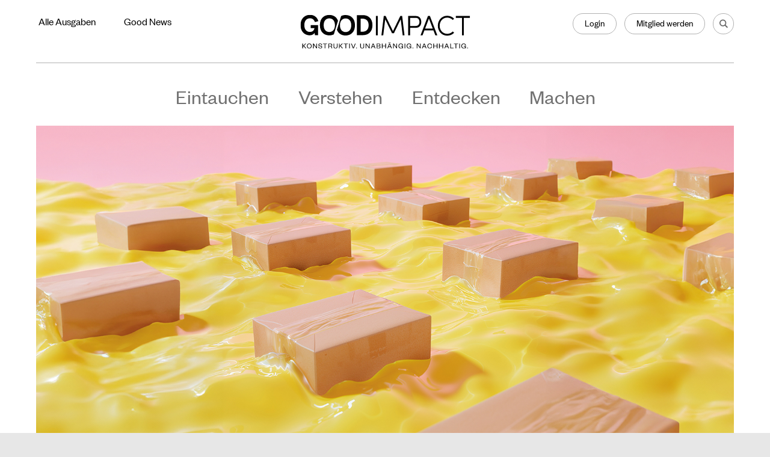

--- FILE ---
content_type: text/html; charset=UTF-8
request_url: https://goodimpact.eu/recherche/fokusthema/postboot-post-und-offis-auf-dem-wasser
body_size: 17433
content:
<!DOCTYPE html>
<html lang="de">

<head>
    <meta charset="utf-8">
    <meta http-equiv="X-UA-Compatible" content="IE=edge">

    <meta name="viewport" content="width=device-width, initial-scale=1">
    <meta name="author" content="Good Impact" />
    <meta name="owner" content="Good Impact" />
    <meta name="copyright" content="Good Impact" />

    <meta name="rating" content="General" />
    <meta name="robots" content="index,follow" />
    <meta name="revisit-after" content="2 weeks" />

    <link rel="apple-touch-icon-precomposed" sizes="57x57" href="https://goodimpact.eu/wp-content/themes/good_impact/img/favicons/apple-touch-icon-57x57.png" />
    <link rel="apple-touch-icon-precomposed" sizes="114x114" href="https://goodimpact.eu/wp-content/themes/good_impact/img/favicons/apple-touch-icon-114x114.png" />
    <link rel="apple-touch-icon-precomposed" sizes="72x72" href="https://goodimpact.eu/wp-content/themes/good_impact/img/favicons/apple-touch-icon-72x72.png" />
    <link rel="apple-touch-icon-precomposed" sizes="144x144" href="https://goodimpact.eu/wp-content/themes/good_impact/img/favicons/apple-touch-icon-144x144.png" />
    <link rel="apple-touch-icon-precomposed" sizes="60x60" href="https://goodimpact.eu/wp-content/themes/good_impact/img/favicons/apple-touch-icon-60x60.png" />
    <link rel="apple-touch-icon-precomposed" sizes="120x120" href="https://goodimpact.eu/wp-content/themes/good_impact/img/favicons/apple-touch-icon-120x120.png" />
    <link rel="apple-touch-icon-precomposed" sizes="76x76" href="https://goodimpact.eu/wp-content/themes/good_impact/img/favicons/apple-touch-icon-76x76.png" />
    <link rel="apple-touch-icon-precomposed" sizes="152x152" href="https://goodimpact.eu/wp-content/themes/good_impact/img/favicons/apple-touch-icon-152x152.png" />

    <link rel="icon" type="image/png" href="https://goodimpact.eu/wp-content/themes/good_impact/img/favicons/favicon-196x196.png" sizes="196x196" />
    <link rel="icon" type="image/png" href="https://goodimpact.eu/wp-content/themes/good_impact/img/favicons/favicon-96x96.png" sizes="96x96" />
    <link rel="icon" type="image/png" href="https://goodimpact.eu/wp-content/themes/good_impact/img/favicons/favicon-32x32.png" sizes="32x32" />
    <link rel="icon" type="image/png" href="https://goodimpact.eu/wp-content/themes/good_impact/img/favicons/favicon-16x16.png" sizes="16x16" />
    <link rel="icon" type="image/png" href="https://goodimpact.eu/wp-content/themes/good_impact/img/favicons/favicon-128.png" sizes="128x128" />

    <meta name="application-name" content="Good Impact" />
    <meta name="msapplication-TileColor" content="#FFFFFF" />
    <meta name="msapplication-TileImage" content="https://goodimpact.eu/wp-content/themes/good_impact/img/favicons/mstile-144x144.png" />
    <meta name="msapplication-square70x70logo" content="https://goodimpact.eu/wp-content/themes/good_impact/img/favicons/mstile-70x70.png" />
    <meta name="msapplication-square150x150logo" content="https://goodimpact.eu/wp-content/themes/good_impact/img/favicons/mstile-150x150.png" />
    <meta name="msapplication-wide310x150logo" content="https://goodimpact.eu/wp-content/themes/good_impact/img/favicons/mstile-310x150.png" />
    <meta name="msapplication-square310x310logo" content="https://goodimpact.eu/wp-content/themes/good_impact/img/favicons/mstile-310x310.png" />

    <link rel="stylesheet" type="text/css" href="https://goodimpact.eu/wp-content/themes/good_impact/css/style.css?v=2.0.24>" />

    <!-- Google Analytics snippet -->
    <script type="text/javascript" src="https://www.googletagmanager.com/gtag/js?id=GT-5NR3HSL" id="google_gtagjs-js" async></script>
    <script type="text/javascript" id="google_gtagjs-js-after">
        /* <![CDATA[ */
        window.dataLayer = window.dataLayer || [];function gtag(){dataLayer.push(arguments);}
        gtag('set', 'linker', {"domains":["goodimpact.eu"]} );
        gtag("js", new Date());
        gtag("set", "developer_id.dZTNiMT", true);
        gtag("config", "GT-5NR3HSL");
        /* ]]> */
    </script>
    <!-- End Google Analytics snippet -->

    <meta name='robots' content='index, follow, max-image-preview:large, max-snippet:-1, max-video-preview:-1' />
<script id="cookieyes" type="text/javascript" src="https://cdn-cookieyes.com/client_data/1f22999b4a84d18f157e854a/script.js"></script><script type="text/javascript">
/* <![CDATA[ */
window.koko_analytics = {"url":"https:\/\/goodimpact.eu\/koko-analytics-collect.php","site_url":"https:\/\/goodimpact.eu","post_id":62828,"path":"\/recherche\/fokusthema\/postboot-post-und-offis-auf-dem-wasser","method":"cookie","use_cookie":true};
/* ]]> */
</script>

	<!-- This site is optimized with the Yoast SEO plugin v26.7 - https://yoast.com/wordpress/plugins/seo/ -->
	<title>Postboot: Pakete und Öffis auf dem Wasser | Good Impact</title>
	<meta name="description" content="Wie könnte Berlin seine Wassestraßen für den Nahverkehr und den Transport von Gütern benutzen? Zum Beispiel durch Postboote und Wassertaxis." />
	<link rel="canonical" href="https://goodimpact.eu/recherche/postboot-post-und-offis-auf-dem-wasser" />
	<meta property="og:locale" content="en_US" />
	<meta property="og:type" content="article" />
	<meta property="og:title" content="Postboot: Pakete und Öffis auf dem Wasser | Good Impact" />
	<meta property="og:description" content="Wie könnte Berlin seine Wassestraßen für den Nahverkehr und den Transport von Gütern benutzen? Zum Beispiel durch Postboote und Wassertaxis." />
	<meta property="og:url" content="https://goodimpact.eu/recherche/postboot-post-und-offis-auf-dem-wasser" />
	<meta property="og:site_name" content="Good Impact" />
	<meta property="article:publisher" content="https://www.facebook.com/goodimpact.eu/" />
	<meta property="article:published_time" content="2024-03-25T08:32:31+00:00" />
	<meta property="article:modified_time" content="2025-08-07T11:34:14+00:00" />
	<meta property="og:image" content="https://goodimpact.eu/wp-content/uploads/2024/03/juchagood_30492_packagingshot_of_brown_postal_parcels_swimming_rgb1-1.jpg" />
	<meta property="og:image:width" content="1680" />
	<meta property="og:image:height" content="820" />
	<meta property="og:image:type" content="image/jpeg" />
	<meta name="author" content="Rahel Lang" />
	<meta name="twitter:card" content="summary_large_image" />
	<meta name="twitter:creator" content="@goodimpact_eu" />
	<meta name="twitter:site" content="@goodimpact_eu" />
	<meta name="twitter:label1" content="Written by" />
	<meta name="twitter:data1" content="Rahel Lang" />
	<meta name="twitter:label2" content="Est. reading time" />
	<meta name="twitter:data2" content="2 minutes" />
	<script type="application/ld+json" class="yoast-schema-graph">{"@context":"https://schema.org","@graph":[{"@type":"Article","@id":"https://goodimpact.eu/recherche/postboot-post-und-offis-auf-dem-wasser#article","isPartOf":{"@id":"https://goodimpact.eu/recherche/postboot-post-und-offis-auf-dem-wasser"},"author":{"name":"Rahel Lang","@id":"https://goodimpact.eu/#/schema/person/e428e9f228951383fbed97671d335dca"},"headline":"Post und Öffis auf dem Wasser","datePublished":"2024-03-25T08:32:31+00:00","dateModified":"2025-08-07T11:34:14+00:00","mainEntityOfPage":{"@id":"https://goodimpact.eu/recherche/postboot-post-und-offis-auf-dem-wasser"},"wordCount":440,"publisher":{"@id":"https://goodimpact.eu/#organization"},"image":{"@id":"https://goodimpact.eu/recherche/postboot-post-und-offis-auf-dem-wasser#primaryimage"},"thumbnailUrl":"https://goodimpact.eu/wp-content/uploads/2024/03/juchagood_30492_packagingshot_of_brown_postal_parcels_swimming_rgb1-1.jpg","keywords":["Stadt","Umwelt- und Naturschutz"],"articleSection":["Fokusthema","Klima Utopien","Recherche"],"inLanguage":"en-US"},{"@type":"WebPage","@id":"https://goodimpact.eu/recherche/postboot-post-und-offis-auf-dem-wasser","url":"https://goodimpact.eu/recherche/postboot-post-und-offis-auf-dem-wasser","name":"Postboot: Pakete und Öffis auf dem Wasser | Good Impact","isPartOf":{"@id":"https://goodimpact.eu/#website"},"primaryImageOfPage":{"@id":"https://goodimpact.eu/recherche/postboot-post-und-offis-auf-dem-wasser#primaryimage"},"image":{"@id":"https://goodimpact.eu/recherche/postboot-post-und-offis-auf-dem-wasser#primaryimage"},"thumbnailUrl":"https://goodimpact.eu/wp-content/uploads/2024/03/juchagood_30492_packagingshot_of_brown_postal_parcels_swimming_rgb1-1.jpg","datePublished":"2024-03-25T08:32:31+00:00","dateModified":"2025-08-07T11:34:14+00:00","description":"Wie könnte Berlin seine Wassestraßen für den Nahverkehr und den Transport von Gütern benutzen? Zum Beispiel durch Postboote und Wassertaxis.","breadcrumb":{"@id":"https://goodimpact.eu/recherche/postboot-post-und-offis-auf-dem-wasser#breadcrumb"},"inLanguage":"en-US","potentialAction":[{"@type":"ReadAction","target":["https://goodimpact.eu/recherche/postboot-post-und-offis-auf-dem-wasser"]}]},{"@type":"ImageObject","inLanguage":"en-US","@id":"https://goodimpact.eu/recherche/postboot-post-und-offis-auf-dem-wasser#primaryimage","url":"https://goodimpact.eu/wp-content/uploads/2024/03/juchagood_30492_packagingshot_of_brown_postal_parcels_swimming_rgb1-1.jpg","contentUrl":"https://goodimpact.eu/wp-content/uploads/2024/03/juchagood_30492_packagingshot_of_brown_postal_parcels_swimming_rgb1-1.jpg","width":1680,"height":820,"caption":"Postboot: KI-generiertes Bild zeigt rosa Pakete auf gelbem Wasser treiben"},{"@type":"BreadcrumbList","@id":"https://goodimpact.eu/recherche/postboot-post-und-offis-auf-dem-wasser#breadcrumb","itemListElement":[{"@type":"ListItem","position":1,"name":"Recherche","item":"https://goodimpact.eu/recherche"},{"@type":"ListItem","position":2,"name":"Fokusthema","item":"https://goodimpact.eu/recherche/fokusthema"},{"@type":"ListItem","position":3,"name":"Post und Öffis auf dem Wasser"}]},{"@type":"WebSite","@id":"https://goodimpact.eu/#website","url":"https://goodimpact.eu/","name":"Good Impact","description":"Konstruktiv. Unabhängig. Nachhaltig.","publisher":{"@id":"https://goodimpact.eu/#organization"},"potentialAction":[{"@type":"SearchAction","target":{"@type":"EntryPoint","urlTemplate":"https://goodimpact.eu/?s={search_term_string}"},"query-input":{"@type":"PropertyValueSpecification","valueRequired":true,"valueName":"search_term_string"}}],"inLanguage":"en-US"},{"@type":"Organization","@id":"https://goodimpact.eu/#organization","name":"Good Impact","url":"https://goodimpact.eu/","logo":{"@type":"ImageObject","inLanguage":"en-US","@id":"https://goodimpact.eu/#/schema/logo/image/","url":"https://goodimpact.eu/wp-content/uploads/logo.jpg","contentUrl":"https://goodimpact.eu/wp-content/uploads/logo.jpg","width":696,"height":696,"caption":"Good Impact"},"image":{"@id":"https://goodimpact.eu/#/schema/logo/image/"},"sameAs":["https://www.facebook.com/goodimpact.eu/","https://x.com/goodimpact_eu","https://www.instagram.com/goodimpact.eu/","https://de.wikipedia.org/wiki/Good_Impact"]},{"@type":"Person","@id":"https://goodimpact.eu/#/schema/person/e428e9f228951383fbed97671d335dca","name":"Rahel Lang","image":{"@type":"ImageObject","inLanguage":"en-US","@id":"https://goodimpact.eu/#/schema/person/image/","url":"https://secure.gravatar.com/avatar/9f4e0b6a0699c08853e4f3609d1750d32342d6f68e7aec105bde7e9cd66e6bce?s=96&d=mm&r=g","contentUrl":"https://secure.gravatar.com/avatar/9f4e0b6a0699c08853e4f3609d1750d32342d6f68e7aec105bde7e9cd66e6bce?s=96&d=mm&r=g","caption":"Rahel Lang"}}]}</script>
	<!-- / Yoast SEO plugin. -->


<link rel='dns-prefetch' href='//ws.sharethis.com' />
<link rel='dns-prefetch' href='//steady.page' />
<link rel="alternate" type="application/rss+xml" title="Good Impact &raquo; Post und Öffis auf dem Wasser Comments Feed" href="https://goodimpact.eu/recherche/fokusthema/postboot-post-und-offis-auf-dem-wasser/feed" />
<link rel="alternate" title="oEmbed (JSON)" type="application/json+oembed" href="https://goodimpact.eu/wp-json/oembed/1.0/embed?url=https%3A%2F%2Fgoodimpact.eu%2Frecherche%2Ffokusthema%2Fpostboot-post-und-offis-auf-dem-wasser" />
<link rel="alternate" title="oEmbed (XML)" type="text/xml+oembed" href="https://goodimpact.eu/wp-json/oembed/1.0/embed?url=https%3A%2F%2Fgoodimpact.eu%2Frecherche%2Ffokusthema%2Fpostboot-post-und-offis-auf-dem-wasser&#038;format=xml" />
<!-- goodimpact.eu is managing ads with Advanced Ads 2.0.16 – https://wpadvancedads.com/ --><script id="enorm-ready">
			window.advanced_ads_ready=function(e,a){a=a||"complete";var d=function(e){return"interactive"===a?"loading"!==e:"complete"===e};d(document.readyState)?e():document.addEventListener("readystatechange",(function(a){d(a.target.readyState)&&e()}),{once:"interactive"===a})},window.advanced_ads_ready_queue=window.advanced_ads_ready_queue||[];		</script>
		<style id='wp-img-auto-sizes-contain-inline-css' type='text/css'>
img:is([sizes=auto i],[sizes^="auto," i]){contain-intrinsic-size:3000px 1500px}
/*# sourceURL=wp-img-auto-sizes-contain-inline-css */
</style>
<style id='wp-block-library-inline-css' type='text/css'>
:root{--wp-block-synced-color:#7a00df;--wp-block-synced-color--rgb:122,0,223;--wp-bound-block-color:var(--wp-block-synced-color);--wp-editor-canvas-background:#ddd;--wp-admin-theme-color:#007cba;--wp-admin-theme-color--rgb:0,124,186;--wp-admin-theme-color-darker-10:#006ba1;--wp-admin-theme-color-darker-10--rgb:0,107,160.5;--wp-admin-theme-color-darker-20:#005a87;--wp-admin-theme-color-darker-20--rgb:0,90,135;--wp-admin-border-width-focus:2px}@media (min-resolution:192dpi){:root{--wp-admin-border-width-focus:1.5px}}.wp-element-button{cursor:pointer}:root .has-very-light-gray-background-color{background-color:#eee}:root .has-very-dark-gray-background-color{background-color:#313131}:root .has-very-light-gray-color{color:#eee}:root .has-very-dark-gray-color{color:#313131}:root .has-vivid-green-cyan-to-vivid-cyan-blue-gradient-background{background:linear-gradient(135deg,#00d084,#0693e3)}:root .has-purple-crush-gradient-background{background:linear-gradient(135deg,#34e2e4,#4721fb 50%,#ab1dfe)}:root .has-hazy-dawn-gradient-background{background:linear-gradient(135deg,#faaca8,#dad0ec)}:root .has-subdued-olive-gradient-background{background:linear-gradient(135deg,#fafae1,#67a671)}:root .has-atomic-cream-gradient-background{background:linear-gradient(135deg,#fdd79a,#004a59)}:root .has-nightshade-gradient-background{background:linear-gradient(135deg,#330968,#31cdcf)}:root .has-midnight-gradient-background{background:linear-gradient(135deg,#020381,#2874fc)}:root{--wp--preset--font-size--normal:16px;--wp--preset--font-size--huge:42px}.has-regular-font-size{font-size:1em}.has-larger-font-size{font-size:2.625em}.has-normal-font-size{font-size:var(--wp--preset--font-size--normal)}.has-huge-font-size{font-size:var(--wp--preset--font-size--huge)}.has-text-align-center{text-align:center}.has-text-align-left{text-align:left}.has-text-align-right{text-align:right}.has-fit-text{white-space:nowrap!important}#end-resizable-editor-section{display:none}.aligncenter{clear:both}.items-justified-left{justify-content:flex-start}.items-justified-center{justify-content:center}.items-justified-right{justify-content:flex-end}.items-justified-space-between{justify-content:space-between}.screen-reader-text{border:0;clip-path:inset(50%);height:1px;margin:-1px;overflow:hidden;padding:0;position:absolute;width:1px;word-wrap:normal!important}.screen-reader-text:focus{background-color:#ddd;clip-path:none;color:#444;display:block;font-size:1em;height:auto;left:5px;line-height:normal;padding:15px 23px 14px;text-decoration:none;top:5px;width:auto;z-index:100000}html :where(.has-border-color){border-style:solid}html :where([style*=border-top-color]){border-top-style:solid}html :where([style*=border-right-color]){border-right-style:solid}html :where([style*=border-bottom-color]){border-bottom-style:solid}html :where([style*=border-left-color]){border-left-style:solid}html :where([style*=border-width]){border-style:solid}html :where([style*=border-top-width]){border-top-style:solid}html :where([style*=border-right-width]){border-right-style:solid}html :where([style*=border-bottom-width]){border-bottom-style:solid}html :where([style*=border-left-width]){border-left-style:solid}html :where(img[class*=wp-image-]){height:auto;max-width:100%}:where(figure){margin:0 0 1em}html :where(.is-position-sticky){--wp-admin--admin-bar--position-offset:var(--wp-admin--admin-bar--height,0px)}@media screen and (max-width:600px){html :where(.is-position-sticky){--wp-admin--admin-bar--position-offset:0px}}

/*# sourceURL=wp-block-library-inline-css */
</style><style id='global-styles-inline-css' type='text/css'>
:root{--wp--preset--aspect-ratio--square: 1;--wp--preset--aspect-ratio--4-3: 4/3;--wp--preset--aspect-ratio--3-4: 3/4;--wp--preset--aspect-ratio--3-2: 3/2;--wp--preset--aspect-ratio--2-3: 2/3;--wp--preset--aspect-ratio--16-9: 16/9;--wp--preset--aspect-ratio--9-16: 9/16;--wp--preset--color--black: #000000;--wp--preset--color--cyan-bluish-gray: #abb8c3;--wp--preset--color--white: #ffffff;--wp--preset--color--pale-pink: #f78da7;--wp--preset--color--vivid-red: #cf2e2e;--wp--preset--color--luminous-vivid-orange: #ff6900;--wp--preset--color--luminous-vivid-amber: #fcb900;--wp--preset--color--light-green-cyan: #7bdcb5;--wp--preset--color--vivid-green-cyan: #00d084;--wp--preset--color--pale-cyan-blue: #8ed1fc;--wp--preset--color--vivid-cyan-blue: #0693e3;--wp--preset--color--vivid-purple: #9b51e0;--wp--preset--gradient--vivid-cyan-blue-to-vivid-purple: linear-gradient(135deg,rgb(6,147,227) 0%,rgb(155,81,224) 100%);--wp--preset--gradient--light-green-cyan-to-vivid-green-cyan: linear-gradient(135deg,rgb(122,220,180) 0%,rgb(0,208,130) 100%);--wp--preset--gradient--luminous-vivid-amber-to-luminous-vivid-orange: linear-gradient(135deg,rgb(252,185,0) 0%,rgb(255,105,0) 100%);--wp--preset--gradient--luminous-vivid-orange-to-vivid-red: linear-gradient(135deg,rgb(255,105,0) 0%,rgb(207,46,46) 100%);--wp--preset--gradient--very-light-gray-to-cyan-bluish-gray: linear-gradient(135deg,rgb(238,238,238) 0%,rgb(169,184,195) 100%);--wp--preset--gradient--cool-to-warm-spectrum: linear-gradient(135deg,rgb(74,234,220) 0%,rgb(151,120,209) 20%,rgb(207,42,186) 40%,rgb(238,44,130) 60%,rgb(251,105,98) 80%,rgb(254,248,76) 100%);--wp--preset--gradient--blush-light-purple: linear-gradient(135deg,rgb(255,206,236) 0%,rgb(152,150,240) 100%);--wp--preset--gradient--blush-bordeaux: linear-gradient(135deg,rgb(254,205,165) 0%,rgb(254,45,45) 50%,rgb(107,0,62) 100%);--wp--preset--gradient--luminous-dusk: linear-gradient(135deg,rgb(255,203,112) 0%,rgb(199,81,192) 50%,rgb(65,88,208) 100%);--wp--preset--gradient--pale-ocean: linear-gradient(135deg,rgb(255,245,203) 0%,rgb(182,227,212) 50%,rgb(51,167,181) 100%);--wp--preset--gradient--electric-grass: linear-gradient(135deg,rgb(202,248,128) 0%,rgb(113,206,126) 100%);--wp--preset--gradient--midnight: linear-gradient(135deg,rgb(2,3,129) 0%,rgb(40,116,252) 100%);--wp--preset--font-size--small: 13px;--wp--preset--font-size--medium: 20px;--wp--preset--font-size--large: 36px;--wp--preset--font-size--x-large: 42px;--wp--preset--spacing--20: 0.44rem;--wp--preset--spacing--30: 0.67rem;--wp--preset--spacing--40: 1rem;--wp--preset--spacing--50: 1.5rem;--wp--preset--spacing--60: 2.25rem;--wp--preset--spacing--70: 3.38rem;--wp--preset--spacing--80: 5.06rem;--wp--preset--shadow--natural: 6px 6px 9px rgba(0, 0, 0, 0.2);--wp--preset--shadow--deep: 12px 12px 50px rgba(0, 0, 0, 0.4);--wp--preset--shadow--sharp: 6px 6px 0px rgba(0, 0, 0, 0.2);--wp--preset--shadow--outlined: 6px 6px 0px -3px rgb(255, 255, 255), 6px 6px rgb(0, 0, 0);--wp--preset--shadow--crisp: 6px 6px 0px rgb(0, 0, 0);}:where(.is-layout-flex){gap: 0.5em;}:where(.is-layout-grid){gap: 0.5em;}body .is-layout-flex{display: flex;}.is-layout-flex{flex-wrap: wrap;align-items: center;}.is-layout-flex > :is(*, div){margin: 0;}body .is-layout-grid{display: grid;}.is-layout-grid > :is(*, div){margin: 0;}:where(.wp-block-columns.is-layout-flex){gap: 2em;}:where(.wp-block-columns.is-layout-grid){gap: 2em;}:where(.wp-block-post-template.is-layout-flex){gap: 1.25em;}:where(.wp-block-post-template.is-layout-grid){gap: 1.25em;}.has-black-color{color: var(--wp--preset--color--black) !important;}.has-cyan-bluish-gray-color{color: var(--wp--preset--color--cyan-bluish-gray) !important;}.has-white-color{color: var(--wp--preset--color--white) !important;}.has-pale-pink-color{color: var(--wp--preset--color--pale-pink) !important;}.has-vivid-red-color{color: var(--wp--preset--color--vivid-red) !important;}.has-luminous-vivid-orange-color{color: var(--wp--preset--color--luminous-vivid-orange) !important;}.has-luminous-vivid-amber-color{color: var(--wp--preset--color--luminous-vivid-amber) !important;}.has-light-green-cyan-color{color: var(--wp--preset--color--light-green-cyan) !important;}.has-vivid-green-cyan-color{color: var(--wp--preset--color--vivid-green-cyan) !important;}.has-pale-cyan-blue-color{color: var(--wp--preset--color--pale-cyan-blue) !important;}.has-vivid-cyan-blue-color{color: var(--wp--preset--color--vivid-cyan-blue) !important;}.has-vivid-purple-color{color: var(--wp--preset--color--vivid-purple) !important;}.has-black-background-color{background-color: var(--wp--preset--color--black) !important;}.has-cyan-bluish-gray-background-color{background-color: var(--wp--preset--color--cyan-bluish-gray) !important;}.has-white-background-color{background-color: var(--wp--preset--color--white) !important;}.has-pale-pink-background-color{background-color: var(--wp--preset--color--pale-pink) !important;}.has-vivid-red-background-color{background-color: var(--wp--preset--color--vivid-red) !important;}.has-luminous-vivid-orange-background-color{background-color: var(--wp--preset--color--luminous-vivid-orange) !important;}.has-luminous-vivid-amber-background-color{background-color: var(--wp--preset--color--luminous-vivid-amber) !important;}.has-light-green-cyan-background-color{background-color: var(--wp--preset--color--light-green-cyan) !important;}.has-vivid-green-cyan-background-color{background-color: var(--wp--preset--color--vivid-green-cyan) !important;}.has-pale-cyan-blue-background-color{background-color: var(--wp--preset--color--pale-cyan-blue) !important;}.has-vivid-cyan-blue-background-color{background-color: var(--wp--preset--color--vivid-cyan-blue) !important;}.has-vivid-purple-background-color{background-color: var(--wp--preset--color--vivid-purple) !important;}.has-black-border-color{border-color: var(--wp--preset--color--black) !important;}.has-cyan-bluish-gray-border-color{border-color: var(--wp--preset--color--cyan-bluish-gray) !important;}.has-white-border-color{border-color: var(--wp--preset--color--white) !important;}.has-pale-pink-border-color{border-color: var(--wp--preset--color--pale-pink) !important;}.has-vivid-red-border-color{border-color: var(--wp--preset--color--vivid-red) !important;}.has-luminous-vivid-orange-border-color{border-color: var(--wp--preset--color--luminous-vivid-orange) !important;}.has-luminous-vivid-amber-border-color{border-color: var(--wp--preset--color--luminous-vivid-amber) !important;}.has-light-green-cyan-border-color{border-color: var(--wp--preset--color--light-green-cyan) !important;}.has-vivid-green-cyan-border-color{border-color: var(--wp--preset--color--vivid-green-cyan) !important;}.has-pale-cyan-blue-border-color{border-color: var(--wp--preset--color--pale-cyan-blue) !important;}.has-vivid-cyan-blue-border-color{border-color: var(--wp--preset--color--vivid-cyan-blue) !important;}.has-vivid-purple-border-color{border-color: var(--wp--preset--color--vivid-purple) !important;}.has-vivid-cyan-blue-to-vivid-purple-gradient-background{background: var(--wp--preset--gradient--vivid-cyan-blue-to-vivid-purple) !important;}.has-light-green-cyan-to-vivid-green-cyan-gradient-background{background: var(--wp--preset--gradient--light-green-cyan-to-vivid-green-cyan) !important;}.has-luminous-vivid-amber-to-luminous-vivid-orange-gradient-background{background: var(--wp--preset--gradient--luminous-vivid-amber-to-luminous-vivid-orange) !important;}.has-luminous-vivid-orange-to-vivid-red-gradient-background{background: var(--wp--preset--gradient--luminous-vivid-orange-to-vivid-red) !important;}.has-very-light-gray-to-cyan-bluish-gray-gradient-background{background: var(--wp--preset--gradient--very-light-gray-to-cyan-bluish-gray) !important;}.has-cool-to-warm-spectrum-gradient-background{background: var(--wp--preset--gradient--cool-to-warm-spectrum) !important;}.has-blush-light-purple-gradient-background{background: var(--wp--preset--gradient--blush-light-purple) !important;}.has-blush-bordeaux-gradient-background{background: var(--wp--preset--gradient--blush-bordeaux) !important;}.has-luminous-dusk-gradient-background{background: var(--wp--preset--gradient--luminous-dusk) !important;}.has-pale-ocean-gradient-background{background: var(--wp--preset--gradient--pale-ocean) !important;}.has-electric-grass-gradient-background{background: var(--wp--preset--gradient--electric-grass) !important;}.has-midnight-gradient-background{background: var(--wp--preset--gradient--midnight) !important;}.has-small-font-size{font-size: var(--wp--preset--font-size--small) !important;}.has-medium-font-size{font-size: var(--wp--preset--font-size--medium) !important;}.has-large-font-size{font-size: var(--wp--preset--font-size--large) !important;}.has-x-large-font-size{font-size: var(--wp--preset--font-size--x-large) !important;}
/*# sourceURL=global-styles-inline-css */
</style>

<style id='classic-theme-styles-inline-css' type='text/css'>
/*! This file is auto-generated */
.wp-block-button__link{color:#fff;background-color:#32373c;border-radius:9999px;box-shadow:none;text-decoration:none;padding:calc(.667em + 2px) calc(1.333em + 2px);font-size:1.125em}.wp-block-file__button{background:#32373c;color:#fff;text-decoration:none}
/*# sourceURL=/wp-includes/css/classic-themes.min.css */
</style>
<script type="text/javascript" src="https://goodimpact.eu/wp-includes/js/jquery/jquery.min.js" id="jquery-core-js"></script>
<script type="text/javascript" src="https://goodimpact.eu/wp-includes/js/jquery/jquery-migrate.min.js" id="jquery-migrate-js"></script>
<script id='st_insights_js' type="text/javascript" src="https://ws.sharethis.com/button/st_insights.js?publisher=4d48b7c5-0ae3-43d4-bfbe-3ff8c17a8ae6&amp;product=simpleshare" id="ssba-sharethis-js"></script>
<script type="text/javascript" src="https://steady.page/widget_loader/93a619d0-2249-4757-8248-4c39b986ec9f" id="steady-wp-js"></script>
<script type="text/javascript" id="advanced-ads-advanced-js-js-extra">
/* <![CDATA[ */
var advads_options = {"blog_id":"1","privacy":{"consent-method":"0","custom-cookie-name":"","custom-cookie-value":"","enabled":false,"state":"not_needed"}};
//# sourceURL=advanced-ads-advanced-js-js-extra
/* ]]> */
</script>
<script type="text/javascript" src="https://goodimpact.eu/wp-content/uploads/421/991/public/assets/js/515.js" id="advanced-ads-advanced-js-js"></script>
<script type="text/javascript" id="advanced_ads_pro/visitor_conditions-js-extra">
/* <![CDATA[ */
var advanced_ads_pro_visitor_conditions = {"referrer_cookie_name":"advanced_ads_pro_visitor_referrer","referrer_exdays":"365","page_impr_cookie_name":"advanced_ads_page_impressions","page_impr_exdays":"3650"};
//# sourceURL=advanced_ads_pro%2Fvisitor_conditions-js-extra
/* ]]> */
</script>
<script type="text/javascript" src="https://goodimpact.eu/wp-content/uploads/421/869/466/525/712/533.js" id="advanced_ads_pro/visitor_conditions-js"></script>
<link rel="https://api.w.org/" href="https://goodimpact.eu/wp-json/" /><link rel="alternate" title="JSON" type="application/json" href="https://goodimpact.eu/wp-json/wp/v2/posts/62828" /><link rel='shortlink' href='https://goodimpact.eu/?p=62828' />
<script>advads_items = { conditions: {}, display_callbacks: {}, display_effect_callbacks: {}, hide_callbacks: {}, backgrounds: {}, effect_durations: {}, close_functions: {}, showed: [] };</script><style type="text/css" id="enorm-layer-custom-css"></style>		<script type="text/javascript">
			var advadsCfpQueue = [];
			var advadsCfpAd = function( adID ) {
				if ( 'undefined' === typeof advadsProCfp ) {
					advadsCfpQueue.push( adID )
				} else {
					advadsProCfp.addElement( adID )
				}
			}
		</script>
				<script type="text/javascript">
			if ( typeof advadsGATracking === 'undefined' ) {
				window.advadsGATracking = {
					delayedAds: {},
					deferedAds: {}
				};
			}
		</script>
		
            <style type="text/css">
            .lines-banner__category {
    padding: 15px 15px 15px 15px;
  	width: 100%;
  	background: repeating-linear-gradient(
  		45deg,
  		#FFFFFF,
      	#FFFFFF 10px,
  		#d9d9d9 10px,
  		#d9d9d9 20px
);
}

.lines-banner__header-bottom-wrapper {
    margin: 0 auto;
  	background-color:#FFFFFF;
}

.category__section-lines-banner-image {
  	padding: 49px 2% 0 2%;
  	text-align: center;
}

.category__section-lines-banner-image img {
  		max-width: 240px;
	}

.category__section-lines-banner-content {
  	font-size: 24px;
  	line-height: 32px;
  	padding: 33px 0 63px;
  	font-family: 'PT Sans', 'HelveticaNeue', 'Helvetica Neue', Helvetica, Arial, sans-serif;
  	text-align: left;
  	color: #000;
 }

.category__section-lines-banner-content h1 {
 	font-size: 32px;
    line-height: 40px;
    margin: 0 0 19px 0;
    padding: 0;
    font-family: 'Toledo', Georgia, Times, 'Times New Roman', serif;
    font-weight: bold;
  }

.category__section-lines-banner-content p {
  	font-size: 18px;
    line-height: 24px;
  	margin: 0 0 24px 0;
  	
  }

.category__section-lines-banner-content-body {
  	font-size: 24px;
  	line-height: 32px;
  	text-align: left;
	}

.category__section-lines-banner-content-button {
  	margin: 36px 0 0 0;
  	}

#banner-magazine__info h1 {
	font-size: 38px;
    line-height: 38px;
}

/* Minimum width of 600px pixels 
─────────────────────────────────────────────────────────────────────────────────────────  */
@media screen and (min-width: 600px) {
    #banner-magazine__info h1 {
	font-size: 48px;
     line-height: 48px;  
  }


/* Minimum width of 640 pixels 
─────────────────────────────────────────────────────────────────────────────────────────  */
@media screen and (min-width: 640px) {
    .lines-banner__category {
    padding: 20px 20px 20px 20px;
    }  
  
  	.category__section-lines-banner-image {
  		text-align: left;
	}
  	
  	.category__section-lines-banner-content {
      	padding: 63px 0;
    }
  	
  .category__section-lines-banner-content h1 {
    	font-size: 38px;
    	line-height: 44px;
    	margin: 0 0 20px 0;
    }
  
  .category__section-lines-banner-content p {
    	font-size: 22px;
    	line-height: 30px;
    }
}	

/* Minimum width of 1024px pixels 
─────────────────────────────────────────────────────────────────────────────────────────  */
@media screen and (min-width: 1024px) {
  	.category__section-lines-banner-image {
  		padding: 49px 5% 49px 5%;
	}
  	.category__section-lines-banner-image img {
  		max-width: 240px;
      	min-width: 230px;
	}
 } 

@media screen and (min-width: 1024px) {
  #banner-magazine__info h1 {
	font-size: 62px;
    line-height: 62px;
	}
  }


/* Minimum width of 1280 pixels 
─────────────────────────────────────────────────────────────────────────────────────────  */
@media screen and (min-width: 1280px) {
    .category__section-lines-banner-content h1 {
      	font-size: 48px;
      	line-height: 52px;
      	margin: 0 0 23px 0;
    }
  	.category__section-lines-banner-content p {
      	font-size: 24px;
    	line-height: 32px;
    }
  }

/* ───────────────────────────────────────────────────────────────────────────────  */

.goodjobs-banner {
  	font-size: 18px;
    line-height: 24px;
    padding: 40px 0 10px 0;
    background-color: #f0f0f0;
  	text-align: center;
 } 

.goodjobs-banner__content {
  max-width: 300px;
  text-align: center;
  margin: 0 auto;
  }

.goodjobs-banner__content h1 {
  	font-size: 48px;
    line-height: 52px;
    max-width: 600px;
  	padding: 0!important;
    margin: auto!important;
  	font-family: 'Toledo', Georgia, Times, 'Times New Roman', serif!important;
  }

.goodjobs-banner__content p {
  	font-size: 18px!important;
    line-height: 24px!important;
    max-width: 600px;
    margin: 15px auto 19px!important;
  }

.button-anzeige{
  	color: #d9d9d9;	
  	font-size: 12px;
   	line-height: 12px;
    display: inline-block;
    padding: 9px 22px;
    text-align: center;
    font-family: 'PT Sans', 'HelveticaNeue', 'Helvetica Neue', Helvetica, Arial, sans-serif;
    font-weight: bold;
    border-radius: 50px;
  	background-color: rgba(0, 0, 0, 0.8);
  	margin: 0 auto 19px;
  }

/* Minimum width of 400 pixels 
─────────────────────────────────────────────────────────────────────────────────────────  */
@media screen and (min-width: 400px) {
	.goodjobs-banner__content {
	max-width: 350px;
  	}
  }

/* Minimum width of 600 pixels 
─────────────────────────────────────────────────────────────────────────────────────────  */
@media screen and (min-width: 600px) {
	.goodjobs-banner__content {
	max-width: 540px;
  	}
  }

/* Minimum width of 1024 pixels 
─────────────────────────────────────────────────────────────────────────────────────────  */
@media screen and (min-width: 1024px) {
	.goodjobs-banner__content {
	max-width: 770px;
  	}
  
  	.goodjobs-banner {
    padding: 50px 0 10px 0;
 } 
  }



/* ───────────────────────────────────────────────────────────────────────────────  */

.banner-ad {
  	font-size: 18px;
    line-height: 24px;
    padding: 20px 0 0 0;
    background-color: #ffffff;
  	text-align: center;
 }         </style>
        
</head>

<body>
        
    <div id="container">
        

            <!-- 
            ─────────────────────────────────────────────────────────────────────────────────────────

                topbar 

            ───────────────────────────────────────────────────────────────────────────────────────── -->

            <section id="topbar">
                <div id="topbar__wrapper">


                    <!-- 
                    ─────────────────────────────────────────────────────────────────────────────────────────

                        topbar - search

                    ───────────────────────────────────────────────────────────────────────────────────────── -->

                    <div id="topbar__search" class="c-section-search js-section-search-topbar">
                        <div class="grid-container">
                            <div class="grid-x">
                                <div class="cell">
                                    <form method="get" id="searchform-mobile" action="https://goodimpact.eu" role="search">
                                        <input type="text" name="s" id="s" placeholder="z. B. Titelstory" autocomplete="off">
                                        <input type="submit" name="submit" value="Suchen">
                                    </form>

                                    <a href="#" class="c-section-search__btn-close js-ico-close-search-topbar">Schließen</a>
                                </div>
                            </div>
                        </div>
                    </div>


                    <!-- 
                    ─────────────────────────────────────────────────────────────────────────────────────────

                        topbar - content

                    ───────────────────────────────────────────────────────────────────────────────────────── -->

                    <div id="topbar__content">
                        <section id="topbar__top-nav" class="c-top-nav">
                                                            
                                <div class="c-top-nav__logo">
                                    <h1><a href="https://goodimpact.eu" style="background-image: url(https://goodimpact.eu/wp-content/uploads/ico-logo-alt.svg);">Good Impact</a></h1>
                                </div>
                              

                            <div class="grid-container">
                                <div class="grid-x">
                                    <div class="cell small-6 c-top-nav__col-l">
                                        <nav>
                                                                                            <ul>
                                                    <li class=" menu-item menu-item-type-post_type menu-item-object-page"><a href="https://goodimpact.eu/alle-ausgaben" data-text="Alle Ausgaben">Alle Ausgaben</a></li>
<li class=" menu-item menu-item-type-post_type menu-item-object-page"><a href="https://goodimpact.eu/thema-good-news" data-text="Good News">Good News</a></li>
                                                </ul>
                                              
                                        </nav>
                                    </div>

                                    <div class="cell small-6 c-top-nav__col-r">
                                                                                                                                                                                    
                                                <a href="https://goodimpact.eu/login" class="o-button o-button--xsmall" >Login</a>
                                                
                                         

                                                                                                                                                                                    
                                                <a href="https://goodimpact.eu/mitglied-werden" class="o-button o-button--xsmall" >Mitglied werden</a>
                                                
                                         

                                                                                    <a href="#" class="o-button o-button--ico o-button--ico-search js-ico-search-topbar"></a>
                                         

                                        <a href="#" class="c-top-nav__col-r-mobile-menu-toggle js-mobile-menu-toggle-topbar"></a>
                                    </div>
                                </div>
                            </div>
                        </section>
                    </div>
                </div>
            </section>
        

        <!-- 
        ─────────────────────────────────────────────────────────────────────────────────────────

            mobile nav 

        ───────────────────────────────────────────────────────────────────────────────────────── -->

        <section id="mobile-nav" class="grid-y js-mobile-nav">
            <div id="mobile-nav__top-nav" class="cell shrink c-top-nav">
                                    
                    <div class="c-top-nav__logo c-top-nav__logo--invert">
                        <h1><a href="https://goodimpact.eu" style="background-image: url(https://goodimpact.eu/wp-content/uploads/ico-logo-alt-light.svg);">Good Impact</a></h1>
                    </div>
                  

                <div class="grid-container">
                    <div class="grid-x">
                        <div class="cell c-top-nav__col-r">
                            <a href="#" class="c-top-nav__col-r-mobile-menu-close js-mobile-menu-close"></a>
                        </div>
                    </div>
                </div>
            </div>

            <div id="mobile-nav__content" class="cell auto">
                <div id="mobile-nav__content-wrapper-menu" class="grid-x align-middle">
                    <div id="mobile-nav__content-wrapper-menu-int">
                        <nav id="mobile-nav__content-alt-menu">
                                                            <ul>
                                    <li id="menu-item-67532" class="menu-item menu-item-type-post_type menu-item-object-page menu-item-67532"><a href="https://goodimpact.eu/alle-ausgaben">Alle Ausgaben</a></li>
<li id="menu-item-67533" class="menu-item menu-item-type-post_type menu-item-object-page menu-item-67533"><a href="https://goodimpact.eu/thema-good-news">Good News</a></li>
                                </ul>
                                                    </nav>

                        <nav id="mobile-nav__content-main-menu">
                                                            <ul>
                                    <li class=" menu-item menu-item-type-post_type menu-item-object-page"><a href="https://goodimpact.eu/rubrik-eintauchen" data-text="Eintauchen">Eintauchen</a></li>
<li class=" menu-item menu-item-type-post_type menu-item-object-page"><a href="https://goodimpact.eu/rubrik-verstehen" data-text="Verstehen">Verstehen</a></li>
<li class=" menu-item menu-item-type-post_type menu-item-object-page"><a href="https://goodimpact.eu/rubrik-entdecken" data-text="Entdecken">Entdecken</a></li>
<li class=" menu-item menu-item-type-post_type menu-item-object-page"><a href="https://goodimpact.eu/rubrik-machen" data-text="Machen">Machen</a></li>
                                </ul>
                              
                        </nav>
                    </div>
                </div>
            </div>

            <div id="mobile-nav__footer" class="cell shrink">
                                                                                    
                        <a href="https://goodimpact.eu/login" class="o-button o-button--xsmall" >Login</a>
                        
                 

                                                                                    
                        <a href="https://goodimpact.eu/mitglied-werden" class="o-button o-button--xsmall" >Mitglied werden</a>
                        
                 

                                    <a href="#" class="o-button o-button--ico o-button--ico-search js-ico-search-mobile"></a>
                 
            </div>
        </section>


        <!-- 
        ─────────────────────────────────────────────────────────────────────────────────────────

            search 

        ───────────────────────────────────────────────────────────────────────────────────────── -->

        <section id="search" class="c-section-search js-section-search">
            <div class="grid-container">
                <div class="grid-x">
                    <div class="cell">
                        <form method="get" id="searchform" action="https://goodimpact.eu" role="search">
                            <input type="text" name="s" id="s" placeholder="z. B. Titelstory" autocomplete="off">
                            <input type="submit" name="submit" value="Suchen">
                        </form>

                        <a href="#" class="c-section-search__btn-close js-ico-close-search">Schließen</a>
                    </div>
                </div>
            </div>
        </section>


        <!-- 
        ─────────────────────────────────────────────────────────────────────────────────────────

            header

        ───────────────────────────────────────────────────────────────────────────────────────── -->

        <header id="header">


            <!-- 
            ─────────────────────────────────────────────────────────────────────────────────────────

                header - top nav

            ───────────────────────────────────────────────────────────────────────────────────────── -->

            <section id="header__top-nav" class="c-top-nav">
                                                        
                    <style>
                        :root { --url-logo: url(https://goodimpact.eu/wp-content/uploads/ico-logo-alt.svg); }

                        @media (min-width: 1024px) {
                            :root { --url-logo: url(https://goodimpact.eu/wp-content/uploads/ico-logo.svg); }
                        }                    
                    </style>

                    <div class="c-top-nav__logo">
                        <h1><a href="https://goodimpact.eu" style="background-image: var(--url-logo);">Good Impact</a></h1>
                    </div>
                  

                <div class="grid-container">
                    <div class="grid-x">
                        <div class="cell small-6 c-top-nav__col-l">
                            <nav>
                                                                    <ul>
                                        <li class=" menu-item menu-item-type-post_type menu-item-object-page"><a href="https://goodimpact.eu/alle-ausgaben" data-text="Alle Ausgaben">Alle Ausgaben</a></li>
<li class=" menu-item menu-item-type-post_type menu-item-object-page"><a href="https://goodimpact.eu/thema-good-news" data-text="Good News">Good News</a></li>
                                    </ul>
                                  
                            </nav>
                        </div>

                        <div class="cell small-6 c-top-nav__col-r">
                                                                                                                                    
                                    <a href="https://goodimpact.eu/login" class="o-button o-button--xsmall" >Login</a>
                                    
                             

                                                                                                                                    
                                    <a href="https://goodimpact.eu/mitglied-werden" class="o-button o-button--xsmall" >Mitglied werden</a>
                                    
                             

                                                            <a href="#" class="o-button o-button--ico o-button--ico-search js-ico-search"></a>
                             

                            <a href="#" class="c-top-nav__col-r-mobile-menu-toggle js-mobile-menu-toggle"></a>
                        </div>
                    </div>
                </div>
            </section>


            <!-- 
            ─────────────────────────────────────────────────────────────────────────────────────────

                header - main menu

            ───────────────────────────────────────────────────────────────────────────────────────── -->

            <section id="header__main-menu" class="c-main-menu">
                <div class="grid-container">
                    <div class="grid-x">
                        <div class="cell">                
                            <nav>
                                                                    <ul>
                                        <li class=" menu-item menu-item-type-post_type menu-item-object-page"><a href="https://goodimpact.eu/rubrik-eintauchen" data-text="Eintauchen">Eintauchen</a></li>
<li class=" menu-item menu-item-type-post_type menu-item-object-page"><a href="https://goodimpact.eu/rubrik-verstehen" data-text="Verstehen">Verstehen</a></li>
<li class=" menu-item menu-item-type-post_type menu-item-object-page"><a href="https://goodimpact.eu/rubrik-entdecken" data-text="Entdecken">Entdecken</a></li>
<li class=" menu-item menu-item-type-post_type menu-item-object-page"><a href="https://goodimpact.eu/rubrik-machen" data-text="Machen">Machen</a></li>
                                    </ul>
                                  
                            </nav>
                        </div>
                    </div>
                </div>
            </section>
        </header>

        <!-- 
        ─────────────────────────────────────────────────────────────────────────────────────────

            main content

        ───────────────────────────────────────────────────────────────────────────────────────── -->

        <main id="content">
        

            <!-- 
            ─────────────────────────────────────────────────────────────────────────────────────────

                article

            ───────────────────────────────────────────────────────────────────────────────────────── -->

            <article id="article"  class="article--no-separator article--no-pad" >
                <div class="grid-container">
                     


                    <!-- 
                    ─────────────────────────────────────────────────────────────────────────────────────────

                        article title

                    ───────────────────────────────────────────────────────────────────────────────────────── -->

                    <div id="article__title" class="grid-x grid-padding-x">
                        <div id="article__title-content" class="cell">
                                                                                                <h2>Schwerpunkt: Klimagerechte Utopien</h2>
                                    
                              

                            <h1>Post und Öffis auf dem Wasser</h1>
                        </div>
                    </div>

                    
                                            

                        <!-- 
                        ─────────────────────────────────────────────────────────────────────────────────────────

                            article photo

                        ───────────────────────────────────────────────────────────────────────────────────────── -->

                        <div id="article__photo" class="grid-x grid-padding-x">
                            <div class="cell">
                                <div id="article__photo-wrapper">
                                    <img src="https://goodimpact.eu/wp-content/uploads/2024/03/juchagood_30492_packagingshot_of_brown_postal_parcels_swimming_rgb1-1.jpg" alt="">

                                    
                                                                    </div>
                            </div>
                        </div>
                      


                    <!-- 
                    ─────────────────────────────────────────────────────────────────────────────────────────

                        article content

                    ───────────────────────────────────────────────────────────────────────────────────────── -->

                    <div id="article__content" class="grid-x grid-padding-x">


                        <!-- 
                        ─────────────────────────────────────────────────────────────────────────────────────────

                            article content info

                        ───────────────────────────────────────────────────────────────────────────────────────── -->

                        <div id="article__content-info" class="cell large-2 small-order-3 large-order-1">
                            <div class="grid-x grid-padding-x">
                                <div class="cell article__content-info-col">
                                    
                                                                                                                
                                    <div class="article__content-info-section">
                                        <div class="article__content-infosection-title">Lesezeit</div>

                                        <div><span class="span-reading-time rt-reading-time"><span class="rt-label rt-prefix"></span> <span class="rt-time"> 2</span> <span class="rt-label rt-postfix"></span></span> Minuten</div>
                                    </div>
                                </div>

                                <div class="cell article__content-info-col">
                                    <div class="article__content-info-section">
                                        <div class="article__content-infosection-title">Datum</div>

                                                                                

                                        <div>25 März 2024</div>
                                    </div>

                                                                                                                <div class="article__content-info-section">
                                            <div class="article__content-infosection-title article__content-infosection-title--pad">Themen</div>

                                            <div>
                                                <a href="https://goodimpact.eu/themen/stadt" class="o-button o-button--xsmall" title="Stadt">Stadt</a><a href="https://goodimpact.eu/themen/umweltschutz-naturschutz" class="o-button o-button--xsmall" title="Umwelt- und Naturschutz">Umwelt- und Naturschutz</a>                                            </div>
                                        </div>
                                                                    </div>
                            </div>
                        </div>


                        <!-- 
                        ─────────────────────────────────────────────────────────────────────────────────────────

                            article content body

                        ───────────────────────────────────────────────────────────────────────────────────────── -->

                        <div id="article__content-body" class="cell large-8 small-order-2 large-order-2">
                            <div id="article__content-body-title" class="js-cloned" data-clone-source="#article__title-content"></div>

                            <div class="text-emphasize">
     Im Jahr 2040 wird Post in Berlin per Solarboot ausgetragen und statt in den Bus springt man immer öfter in die öffentliche Fähre. Eine Utopie für die Wassernutzung von Morgen.
</div>
<p>Als die DHL 2022 ihr erstes <a href="https://group.dhl.com/de/presse/pressemitteilungen/2022/deutsche-post-dhl-startet-pakettransport-per-solarschiff-auf-der-spree.html" target="_blank" rel="noopener">Elektro-Postboot</a> Delfin auf die Spree schickte, um täglich etwa 350 Pakete in Berlin auszutragen, wurde das von vielen als verrückt belächelt oder gar als Greenwashing abgetan. Doch dann wurde daraus nach und nach eine ganze kleine Flotte. Ab dem Jahr 2029 schipperten die Postschiffe bereits 10.000 Pakete am Tag über die Wasserwege der deutschen Hauptstadt, in den Morgenstunden vor allem, um den regulären Schiffsverkehr nicht zu behindern. An festen Packstationen entlang der Berliner Flüsse warten DHL-Boten darauf, die Ware mit dem Lastenrad weiter zu transportieren. Die Berliner:innen können sich die Pakete direkt an den Packstationen am Wasser abholen, ein wunderbarer Spreespaziergang. Wer sich in eine mobile App einträgt, bekommt für jede Abholung Rabattpunkte für das Porto von privaten Sendungen. Auf dem Dach der gelben Postboote sind Solarpaneele angebracht – was sie energieautark und umweltfreundlich macht.</p>
<p>Seitdem es <a href="https://goodimpact.eu/recherche/fokusthema/wie-sich-paris-neu-erfindet" target="_blank" rel="noopener">Paris bei der Olympiade 2024</a> vorgemacht hat, verbieten immer mehr Metropolen und Kleinstädte den Wasserverkehr mit Schwerölschiffen, egal ob Fracht- oder Tourismusboot. Schließlich erkannten auch die Verkehrsbetriebe in Berlin, einer Wasserstadt, die viel mehr Brücken hat als Venedig, dass es eine ziemliche Verschwendung ist, dieses Netz nicht für den öffentlichen Nahverkehr zu nutzen. Es entstanden lautlose Elektroboot-Öffis mit vier Linien von der Stadtmitte bis Spandau. Die Zahl der Tourismusboote wurden dafür massiv reduziert. Denn genau wie in Venedig fahren die Besucher:innen der Stadt mittlerweile lieber kostengünstig mit den Berliner Vaporetti als auf überteuerte Flusskreuzfahrt zu gehen. Andere deutsche Flussstädte von Köln bis Regensburg folgten dem Beispiel.</p>
<p>Die Spree, die Havel, der Landwehrkanal, all die Wasserarme wurden durch den Verzicht auf Schweröl sauberer. Zusätzlich führte die Kommune ein ausgeklügeltes Naturfiltersystem ein. Wer Müll in die Gewässer wirft, muss hohe Geldstrafen zahlen. Der Autoverkehr wurde entlastet, die Luft klarer und die Emissionen der Stadt sind gesenkt worden.</p>
<p>Der Verein <a href="https://www.flussbad-berlin.de/" target="_blank" rel="noopener">Flussbad Berlin</a> hat nach jahrzehntelangem Kampf endlich durchgesetzt, dass an den Spreeufern ein öffentliches Schwimmbad entstand, ebenfalls nach Pariser Vorbild. Nun kann man sich im Sommer vor dem Bodemuseum ins Nass stürzen, ohne Hautausschlag und Ölfilm zu fürchten. Abends gibt es eine Woche im Jahr ein Open-Air-Kino auf dem Wasser – kostenlos.</p>

<div class="article__section-side js-article-section-side">
    <div class="article__section-side-content">
Wichtigste Quellen: Office de Tourisme de Paris, DHL Presseinformationen, Verein Flussbad Berlin
    </div>
</div>

                        </div>


                        <!-- 
                        ─────────────────────────────────────────────────────────────────────────────────────────

                            article content photo info

                        ───────────────────────────────────────────────────────────────────────────────────────── -->

                        <div id="article__content-photo-info" class="cell large-2 small-order-1 large-order-3">
                                                                                                <div id="article__content-photo-info-author"><p>Bild generiert mit Midjourney und bearbeitet durch Grafik Good Impact</p>
</div>
                                                            
                                                                                                <div><p>In Zukunft könnten Boote in Deutschland immer mehr als öffentliches Transportmittel und für die Post eingesetzt werden.</p>
</div>
                                                                                    </div>
                    </div>

                                            

                        <!-- 
                        ─────────────────────────────────────────────────────────────────────────────────────────

                            article authors

                        ───────────────────────────────────────────────────────────────────────────────────────── -->

                        <div id="article__authors">
                                                            
                                
                                <div class="article__author">
                                    <div class="grid-x grid-padding-x align-stretch">
                                        <div class="article__author-photo cell large-1 large-offset-2">
                                            <img src="https://goodimpact.eu/wp-content/uploads/2020/11/Morganeb-150x150.jpg" alt="">
                                        </div>

                                        <div class="article__author-info cell large-7">
                                            <div class="article__author-info-header grid-x grid-padding-x align-middle">
                                                <div class="article__author-info-photo cell shrink"><img src="https://goodimpact.eu/wp-content/uploads/2020/11/Morganeb-150x150.jpg" alt=""></div>
                                                <div class="article__author-info-name cell auto">Morgane Llanque</div>
                                            </div>

                                            <p>Was hat Vermögensverteilung mit Hautfarbe und Geschlecht zu tun? Wie denken wir indigene Rechte mit, wenn wir über die Rettung des Amazonas sprechen? Wie dekolonialisieren wir die Gesellschaft? Über diese Fragen schreibt Morgane am liebsten. Sie kommt aus Berlin und hat dort Geschichte und Politik studiert. Journalistisch ausgebildet wurde sie an der Katholischen Journalistenschule in München. Für Good Impact wirft sie in der Kolumne <a class="theme markdown__link" href="https://goodimpact.eu/?s=histourismus&amp;submit=Suchen" target="_blank" rel="noopener noreferrer">Histourismus</a> einen intersektionalen Blick auf die Menschheitsgeschichte, um historische Stereotypen zu durchbrechen. Sie hat auch für Zeit Online und die taz geschrieben. Seit 2019 ist sie Teil unserer Redaktion.</p>

                                            <p><a href="https://goodimpact.eu/autor/morgane-llanque">Alle Artikel von Morgane Llanque</a></p>
                                        </div>
                                    </div>
                                </div>
                                                    
                                                    </div>
                    
                                    </div>
            </article>

            
            

                <!-- 
                ─────────────────────────────────────────────────────────────────────────────────────────

                    banner

                ───────────────────────────────────────────────────────────────────────────────────────── -->

                <section>
                    


		            <!-- 
		            ─────────────────────────────────────────────────────────────────────────────────────────

		                custom banner

		            ───────────────────────────────────────────────────────────────────────────────────────── -->

		            <div class="c-custom-banner js-custom-banner" style="background-color: #dbedd5;" data-importance="1"  data-id="67269"><div class="c-custom-banner__side-bg" style="background-color: #5bad3f;"></div>
		                <div class="grid-container">
		                    <div class="grid-x grid-padding-x align-stretch">
		                        <div class="c-custom-banner__col-l  cell large-4" >
		                            <div class="c-custom-banner__col-l-side-bg" style="background-color: #dbedd5;"></div>

		                            <img src="https://goodimpact.eu/wp-content/uploads/2023/09/mockup-einzelheft-1-600x600.png" alt="">
		                        </div>

		                        <div class="c-custom-banner__col-r cell large-8" style="background-color: #5bad3f;">
		                            <div class="c-custom-banner__col-r-content">
		                        <h3>Schwerpunkt Klimagerechte Utopien</h3>
<h2>All you can dream</h2>
<p>Wie könnte unser Alltag im Jahr 2040 aussehen? Wie werden wir bauen, uns ernähren, uns fortbewegen, wenn wir den Kampf fürs Klima endlich priorisiert haben?</p>
<div class="c-custom-banner__col-r-controls"><a href="https://goodimpact.eu/thema-schwerpunkte/klimagerechte-utopien" class="o-button o-button--light">Jetzt lesen</a></div>
		                            </div>
		                        </div>
		                    </div>
		                </div>
		            </div>                </section>
            
            
                        

                <!-- 
                ─────────────────────────────────────────────────────────────────────────────────────────

                    category

                ───────────────────────────────────────────────────────────────────────────────────────── -->

                <section class="c-category c-category--extra-pad">
                    <div class="grid-container">
                        <div class="grid-x grid-padding-x">
                            <div class="cell c-category__title">
                                <h2>Weiterlesen</h2>
                            </div>

                            <div class="cell c-category__posts">
                                <div class="grid-x grid-padding-x">
                                                                                                                                                 

                                    <div class="cell medium-6 large-3 c-category__post">
                                        
                                        
                                            <a class="c-category__post-img-wrapper" href="https://goodimpact.eu/menschen/schwammfarmerinnen-auf-sansibar-ein-ortsbesuch">
                                                <img src="https://goodimpact.eu/wp-content/uploads/2024/03/Ortsbesuch_Online_Header-800x390.jpg" alt="">

                                                                                            </a>
                                        
                                            <div class="c-category__post-info-wrapper">
                                                                                                                                                            <h3>Ortsbesuch </h3>
                                                                                                    
                                                <h2><a href="https://goodimpact.eu/menschen/schwammfarmerinnen-auf-sansibar-ein-ortsbesuch">Auf Sansibar mit einer Schwammfarmerin</a></h2>     

                                                Steigende Meerestemperaturen machen den Algenanbau im Indischen Ozean immer schwieriger. Jetzt erproben die Frauen der Region&hellip;                                            </div>
                                        
                                                                            </div>                                                                                                                                                 

                                    <div class="cell medium-6 large-3 c-category__post">
                                        
                                        
                                            <a class="c-category__post-img-wrapper" href="https://goodimpact.eu/recherche/fokusthema/werkstaetten-system-leben-am-existenzminimum">
                                                <img src="https://goodimpact.eu/wp-content/uploads/2021/04/wrkstatt-800x390.jpg" alt="">

                                                                                            </a>
                                        
                                            <div class="c-category__post-info-wrapper">
                                                                                                                                                            <h3>Werkstätten für behinderte Menschen</h3>
                                                                                                    
                                                <h2><a href="https://goodimpact.eu/recherche/fokusthema/werkstaetten-system-leben-am-existenzminimum">„Man lebt am Existenzminimum“</a></h2>     

                                                Man kommt aus dem System aktuell nicht raus. Zumindest empfinde ich das so. Ich bin wütend.&hellip;                                            </div>
                                        
                                                                            </div>                                                                                                                                                 

                                    <div class="cell medium-6 large-3 c-category__post">
                                        
                                        
                                            <a class="c-category__post-img-wrapper" href="https://goodimpact.eu/entdecken/naturtalent/elefanten-uberhitzung-schutz">
                                                <img src="https://goodimpact.eu/wp-content/uploads/2024/04/Elefantenhaut-800x391.jpg" alt="">

                                                                                            </a>
                                        
                                            <div class="c-category__post-info-wrapper">
                                                                                                                                                            <h3>Naturtalent</h3>
                                                                                                    
                                                <h2><a href="https://goodimpact.eu/entdecken/naturtalent/elefanten-uberhitzung-schutz">Hitzeschutz dank faltiger Fassaden</a></h2>     

                                                Ihre dicke, rissige Haut schützt Elefanten vor Überhitzung. Ein Ökologe aus Singapur will das Prinzip auf&hellip;                                            </div>
                                        
                                                                            </div>                                                                                                                                                 

                                    <div class="cell medium-6 large-3 c-category__post">
                                        
                                        
                                            <a class="c-category__post-img-wrapper" href="https://goodimpact.eu/recherche/reportage/den-amerikanischen-traum-zerlegen">
                                                <img src="https://goodimpact.eu/wp-content/uploads/DSC05593-800x533.jpg" alt="">

                                                                                            </a>
                                        
                                            <div class="c-category__post-info-wrapper">
                                                                                                                                                            <h3>Schwerpunkt: Grundeinkommen</h3>
                                                                                                    
                                                <h2><a href="https://goodimpact.eu/recherche/reportage/den-amerikanischen-traum-zerlegen">Den amerikanischen Traum zerlegen</a></h2>     

                                                In den USA formiert sich die weltweit größte Bewegung für ein Grundeinkommen. In Versuchen überall im&hellip;                                            </div>
                                        
                                                                            </div>                                                                    </div>
                            </div>
                        </div>
                    </div>
                </section>
                                </main>
        


        <!-- 
        ─────────────────────────────────────────────────────────────────────────────────────────

            footer

        ───────────────────────────────────────────────────────────────────────────────────────── -->

        <footer id="footer">


            <!-- 
            ─────────────────────────────────────────────────────────────────────────────────────────

                footer - nav

            ───────────────────────────────────────────────────────────────────────────────────────── -->

            <section id="footer-nav">
                <div class="grid-container">
                    <div class="grid-x grid-padding-x large-up-5">
                        <div class="cell small-6">
                                                                                            
                                                                    <h2 data-mh="footer-heading">Aktuelle Schwerpunkte <span class="js-footer-nav-separator"></span></h2>
                                
                                <ul>
                                    <li id="menu-item-69297" class="menu-item menu-item-type-post_type menu-item-object-page menu-item-69297"><a href="https://goodimpact.eu/rubrik-eintauchen/wissenschaft">Wissenschaft</a></li>
<li id="menu-item-67529" class="menu-item menu-item-type-post_type menu-item-object-page menu-item-67529"><a href="https://goodimpact.eu/rubrik-eintauchen/arktis">Arktis</a></li>
<li id="menu-item-67527" class="menu-item menu-item-type-post_type menu-item-object-page menu-item-67527"><a href="https://goodimpact.eu/rubrik-eintauchen/gereizte-gesellschaft">Gereizte Gesellschaft</a></li>
<li id="menu-item-67528" class="menu-item menu-item-type-post_type menu-item-object-page menu-item-67528"><a href="https://goodimpact.eu/rubrik-eintauchen/tierwohl">Tierwohl</a></li>
<li id="menu-item-67530" class="menu-item menu-item-type-post_type menu-item-object-page menu-item-67530"><a href="https://goodimpact.eu/rubrik-eintauchen/kreislaufwirtschaft">Kreislaufwirtschaft</a></li>
                                </ul>
                                                    </div>

                        <div class="cell small-6">
                                                                                            
                                                                    <h2 data-mh="footer-heading">Print-Magazin <span class="js-footer-nav-separator"></span></h2>
                                
                                <ul>
                                    <li id="menu-item-44445" class="menu-item menu-item-type-custom menu-item-object-custom menu-item-44445"><a href="https://www.goodbuy.eu/collections/good-impact-magazin">Magazine bestellen</a></li>
<li id="menu-item-70229" class="menu-item menu-item-type-custom menu-item-object-custom menu-item-70229"><a href="https://www.goodbuy.eu/products/good-impact-geschenk-abo">Gute Nachrichtenbox 2025</a></li>
<li id="menu-item-70230" class="menu-item menu-item-type-custom menu-item-object-custom menu-item-70230"><a href="https://www.goodbuy.eu/products/good-impact-vorteils-paket-2024">Vorteilspaket 2024</a></li>
<li id="menu-item-70231" class="menu-item menu-item-type-custom menu-item-object-custom menu-item-70231"><a href="https://www.goodbuy.eu/products/good-impact-vorteils-paket-2023">Vorteilspaket 2023</a></li>
<li id="menu-item-67291" class="menu-item menu-item-type-custom menu-item-object-custom menu-item-67291"><a href="https://b2b.goodbuy.eu/collections/good-impact">Für Händler:innen</a></li>
                                </ul>
                                                    </div>

                        <div class="cell small-6">
                                                                                            
                                                                    <h2 data-mh="footer-heading">Good Membership <span class="js-footer-nav-separator"></span></h2>
                                
                                <ul>
                                    <li id="menu-item-67297" class="menu-item menu-item-type-post_type menu-item-object-page menu-item-67297"><a href="https://goodimpact.eu/mitglied-werden">Mitglied werden</a></li>
<li id="menu-item-67696" class="menu-item menu-item-type-post_type menu-item-object-page menu-item-67696"><a href="https://goodimpact.eu/login">Login</a></li>
<li id="menu-item-67697" class="menu-item menu-item-type-custom menu-item-object-custom menu-item-67697"><a href="https://steady.page/de/good-membership/posts/308a38dc-979e-452b-b5e0-cd8c65760719">E-Paper</a></li>
<li id="menu-item-70143" class="menu-item menu-item-type-post_type menu-item-object-page menu-item-70143"><a href="https://goodimpact.eu/soli-abos">Kostenloser Soli-Zugang</a></li>
                                </ul>
                                                    </div>
 
                        <div class="cell small-6">
                                                                                            
                                                                    <h2 data-mh="footer-heading">Über Uns <span class="js-footer-nav-separator"></span></h2>
                                
                                <ul>
                                    <li id="menu-item-1185" class="menu-item menu-item-type-custom menu-item-object-custom menu-item-1185"><a href="https://goodimpact.eu/team-und-redaktion">Team und Redaktion</a></li>
<li id="menu-item-1186" class="menu-item menu-item-type-custom menu-item-object-custom menu-item-1186"><a href="https://goodimpact.eu/goodfamily">Good Family</a></li>
<li id="menu-item-55063" class="menu-item menu-item-type-post_type menu-item-object-page menu-item-55063"><a href="https://goodimpact.eu/datenschutz">Datenschutzerklärung</a></li>
<li id="menu-item-55065" class="menu-item menu-item-type-custom menu-item-object-custom menu-item-55065"><a href="https://goodimpact.eu/impressum">Kontakt &#038; Impressum</a></li>
                                </ul>
                                                    </div>

                        <div id="footer-nav__social" class="cell small-6">
                                                                                            
                                                                    <h2 data-mh="footer-heading">Follow us <span class="js-footer-nav-separator"></span></h2>
                                
                                <ul>
                                    <li id="menu-item-67699" class="menu-item menu-item-type-custom menu-item-object-custom menu-item-67699"><a href="https://steady.page/de/good-membership/newsletter/sign_up">Newsletter</a></li>
<li id="menu-item-1175" class="facebook menu-item menu-item-type-custom menu-item-object-custom menu-item-1175"><a target="_blank" href="https://m.facebook.com/goodimpact.eu/">Facebook</a></li>
<li id="menu-item-1176" class="instagram menu-item menu-item-type-custom menu-item-object-custom menu-item-1176"><a target="_blank" href="https://www.instagram.com/goodimpact.eu/">Instagram</a></li>
<li id="menu-item-4712" class="linkedin menu-item menu-item-type-custom menu-item-object-custom menu-item-4712"><a target="_blank" href="https://de.linkedin.com/company/goodimpacteu">Linkedin</a></li>
                                </ul>
                                                    </div>
                    </div>
                </div>
            </section>


            <!-- 
            ─────────────────────────────────────────────────────────────────────────────────────────

                footer - copyright

            ───────────────────────────────────────────────────────────────────────────────────────── -->
            
            <section id="footer-copyright">
                <div class="grid-container">
                    <div class="grid-x grid-padding-x">
                        <div class="cell">
                                                            
                                <img src="https://goodimpact.eu/wp-content/uploads/ico-logo-alt.svg" alt="">
                              

                            <p>© 2025 GoodImpact GmbH</p>
                        </div>
                    </div>
                </div>
            </section>
        </footer>

            </div>

    <script src="https://goodimpact.eu/wp-content/themes/good_impact/js/plugins.all.min.js?v=2.0.24"></script>
    <script src="https://goodimpact.eu/wp-content/themes/good_impact/js/main.min.js?v=2.0.24"></script>
    
    <script type='text/javascript'>
/* <![CDATA[ */
var advancedAds = {"adHealthNotice":{"enabled":true,"pattern":"AdSense fallback was loaded for empty AdSense ad \"[ad_title]\""},"frontendPrefix":"enorm-","tracking":{"googleEvents":{"impression":"advanced_ads_impression","click":"advanced_ads_click"}}};

/* ]]> */
</script>
<script>(function(){var advanced_ads_ga_UID="UA-25011147-7",advanced_ads_ga_anonymIP=!!1;window.advanced_ads_check_adblocker=function(){var t=[],n=null;function e(t){var n=window.requestAnimationFrame||window.mozRequestAnimationFrame||window.webkitRequestAnimationFrame||function(t){return setTimeout(t,16)};n.call(window,t)}return e((function(){var a=document.createElement("div");a.innerHTML="&nbsp;",a.setAttribute("class","ad_unit ad-unit text-ad text_ad pub_300x250"),a.setAttribute("style","width: 1px !important; height: 1px !important; position: absolute !important; left: 0px !important; top: 0px !important; overflow: hidden !important;"),document.body.appendChild(a),e((function(){var e,o,i=null===(e=(o=window).getComputedStyle)||void 0===e?void 0:e.call(o,a),d=null==i?void 0:i.getPropertyValue("-moz-binding");n=i&&"none"===i.getPropertyValue("display")||"string"==typeof d&&-1!==d.indexOf("about:");for(var c=0,r=t.length;c<r;c++)t[c](n);t=[]}))})),function(e){"undefined"==typeof advanced_ads_adblocker_test&&(n=!0),null!==n?e(n):t.push(e)}}(),(()=>{function t(t){this.UID=t,this.analyticsObject="function"==typeof gtag;var n=this;return this.count=function(){gtag("event","AdBlock",{event_category:"Advanced Ads",event_label:"Yes",non_interaction:!0,send_to:n.UID})},function(){if(!n.analyticsObject){var e=document.createElement("script");e.src="https://www.googletagmanager.com/gtag/js?id="+t,e.async=!0,document.body.appendChild(e),window.dataLayer=window.dataLayer||[],window.gtag=function(){dataLayer.push(arguments)},n.analyticsObject=!0,gtag("js",new Date)}var a={send_page_view:!1,transport_type:"beacon"};window.advanced_ads_ga_anonymIP&&(a.anonymize_ip=!0),gtag("config",t,a)}(),this}advanced_ads_check_adblocker((function(n){n&&new t(advanced_ads_ga_UID).count()}))})();})();</script><script type="speculationrules">
{"prefetch":[{"source":"document","where":{"and":[{"href_matches":"/*"},{"not":{"href_matches":["/wp-*.php","/wp-admin/*","/wp-content/uploads/*","/wp-content/*","/wp-content/plugins/*","/wp-content/themes/good_impact/*","/*\\?(.+)"]}},{"not":{"selector_matches":"a[rel~=\"nofollow\"]"}},{"not":{"selector_matches":".no-prefetch, .no-prefetch a"}}]},"eagerness":"conservative"}]}
</script>

<!-- Koko Analytics v2.1.1 - https://www.kokoanalytics.com/ -->
<script type="text/javascript">
/* <![CDATA[ */
!function(){var e=window,r="koko_analytics";function t(t){t.m=e[r].use_cookie?"c":e[r].method[0],navigator.sendBeacon(e[r].url,new URLSearchParams(t))}e[r].request=t,e[r].trackPageview=function(){if("prerender"!=document.visibilityState&&!/bot|crawl|spider|seo|lighthouse|facebookexternalhit|preview/i.test(navigator.userAgent)){var i=0==document.referrer.indexOf(e[r].site_url)?"":document.referrer;t({pa:e[r].path,po:e[r].post_id,r:i})}},e.addEventListener("load",function(){e[r].trackPageview()})}();
/* ]]> */
</script>

<script type="text/javascript" src="https://goodimpact.eu/wp-content/plugins/enorm-shortcodes/enorm-shortcodes.js" id="enorm_shortcodes-js"></script>
<script type="text/javascript" src="https://goodimpact.eu/wp-content/plugins/simple-share-buttons-adder/js/ssba.js" id="simple-share-buttons-adder-ssba-js"></script>
<script type="text/javascript" id="simple-share-buttons-adder-ssba-js-after">
/* <![CDATA[ */
Main.boot( [] );
//# sourceURL=simple-share-buttons-adder-ssba-js-after
/* ]]> */
</script>
<script type="text/javascript" src="https://goodimpact.eu/wp-content/uploads/421/869/assets/js/342.js" id="advanced-ads-pro/postscribe-js"></script>
<script type="text/javascript" id="advanced-ads-pro/cache_busting-js-extra">
/* <![CDATA[ */
var advanced_ads_pro_ajax_object = {"ajax_url":"https://goodimpact.eu/wp-admin/admin-ajax.php","lazy_load_module_enabled":"","lazy_load":{"default_offset":0,"offsets":[]},"moveintohidden":"","wp_timezone_offset":"3600","the_id":"62828","is_singular":"1"};
var advanced_ads_responsive = {"reload_on_resize":"0"};
//# sourceURL=advanced-ads-pro%2Fcache_busting-js-extra
/* ]]> */
</script>
<script type="text/javascript" src="https://goodimpact.eu/wp-content/uploads/421/869/assets/189/587.js" id="advanced-ads-pro/cache_busting-js"></script>
<script type="text/javascript" id="advanced-ads-layer-footer-js-js-extra">
/* <![CDATA[ */
var advanced_ads_layer_settings = {"layer_class":"enorm-layer","placements":[]};
//# sourceURL=advanced-ads-layer-footer-js-js-extra
/* ]]> */
</script>
<script type="text/javascript" src="https://goodimpact.eu/wp-content/uploads/421/177/public/assets/js/85.js" id="advanced-ads-layer-footer-js-js"></script>
<script type="text/javascript" src="https://goodimpact.eu/wp-content/plugins/advanced-ads/admin/assets/js/advertisement.js" id="advanced-ads-find-adblocker-js"></script>
<script type="text/javascript" id="advanced-ads-pro-main-js-extra">
/* <![CDATA[ */
var advanced_ads_cookies = {"cookie_path":"/","cookie_domain":""};
var advadsCfpInfo = {"cfpExpHours":"3","cfpClickLimit":"3","cfpBan":"7","cfpPath":"","cfpDomain":"","cfpEnabled":""};
//# sourceURL=advanced-ads-pro-main-js-extra
/* ]]> */
</script>
<script type="text/javascript" src="https://goodimpact.eu/wp-content/uploads/421/869/assets/189/816.js" id="advanced-ads-pro-main-js"></script>
<script type="text/javascript" id="advanced-ads-sticky-footer-js-js-extra">
/* <![CDATA[ */
var advanced_ads_sticky_settings = {"check_position_fixed":"","sticky_class":"enorm-sticky","placements":[]};
//# sourceURL=advanced-ads-sticky-footer-js-js-extra
/* ]]> */
</script>
<script type="text/javascript" src="https://goodimpact.eu/wp-content/uploads/421/184/assets/189/684.js" id="advanced-ads-sticky-footer-js-js"></script>
<script type="text/javascript" id="advadsTrackingScript-js-extra">
/* <![CDATA[ */
var advadsTracking = {"impressionActionName":"aatrack-records","clickActionName":"aatrack-click","targetClass":"enorm-target","blogId":"1","frontendPrefix":"enorm-"};
//# sourceURL=advadsTrackingScript-js-extra
/* ]]> */
</script>
<script type="text/javascript" src="https://goodimpact.eu/wp-content/uploads/421/611/assets/189/960.js" id="advadsTrackingScript-js"></script>
<script type="text/javascript" src="https://goodimpact.eu/wp-content/uploads/421/611/assets/189/7.js" id="advadsTrackingGAFront-js"></script>
<script type="text/javascript" src="https://goodimpact.eu/wp-content/uploads/421/611/assets/189/309.js" id="advadsTrackingDelayed-js"></script>
<script>window.advads_admin_bar_items = [];</script><script>!function(){window.advanced_ads_ready_queue=window.advanced_ads_ready_queue||[],advanced_ads_ready_queue.push=window.advanced_ads_ready;for(var d=0,a=advanced_ads_ready_queue.length;d<a;d++)advanced_ads_ready(advanced_ads_ready_queue[d])}();</script><script id="enorm-tracking">var advads_tracking_ads = {};var advads_tracking_urls = {"1":"https:\/\/goodimpact.eu\/wp-admin\/admin-ajax.php"};var advads_tracking_methods = {"1":"ga"};var advads_tracking_parallel = {"1":false};var advads_tracking_linkbases = {"1":"https:\/\/goodimpact.eu\/linkout\/"};var advads_gatracking_uids = {"1":["UA-25011147-7"]};var advads_gatracking_allads = {"1":{"62167":{"title":"Good Family: GoodBuy","target":"","impression":true,"click":true},"61725":{"title":"Good Impact: Heft-Journey","target":"","impression":true,"click":true},"61569":{"title":"Good Impact: Abo Werbung","target":"","impression":true,"click":true},"61458":{"title":"Good Impact: Lagerverkauf","target":"","impression":true,"click":true},"4175":{"title":"Good Impact: Donation Banner","target":"","impression":true,"click":true}}};var advads_gatracking_anonym = false;var advads_gatracking_transmitpageqs = {};</script></body>

</html>
<!--
Performance optimized by W3 Total Cache. Learn more: https://www.boldgrid.com/w3-total-cache/?utm_source=w3tc&utm_medium=footer_comment&utm_campaign=free_plugin

Page Caching using Disk: Enhanced 

Served from: goodimpact.eu @ 2026-01-16 14:03:13 by W3 Total Cache
-->

--- FILE ---
content_type: image/svg+xml
request_url: https://goodimpact.eu/wp-content/themes/good_impact/img/icons/ico-search.svg
body_size: 362
content:
<svg width="14" height="15" viewBox="0 0 14 15" fill="none" xmlns="http://www.w3.org/2000/svg">
<path opacity="0.6" fill-rule="evenodd" clip-rule="evenodd" d="M1.66387 6.17545C1.66387 3.96345 3.46345 2.16387 5.67545 2.16387C7.88745 2.16387 9.68704 3.96345 9.68704 6.17545C9.68704 8.38745 7.88745 10.187 5.67545 10.187C3.46345 10.187 1.66387 8.38745 1.66387 6.17545V6.17545ZM13.8886 13.1268L10.269 9.50725C10.9503 8.57042 11.3522 7.4195 11.3522 6.17583C11.3522 3.04625 8.80658 0.5 5.67642 0.5C2.54683 0.5 0 3.04625 0 6.17583C0 9.306 2.54683 11.8517 5.67642 11.8517C6.86292 11.8517 7.96483 11.4865 8.87717 10.8612L12.516 14.5L13.8886 13.1268Z" fill="black"/>
</svg>


--- FILE ---
content_type: image/svg+xml
request_url: https://goodimpact.eu/wp-content/uploads/ico-logo-alt.svg
body_size: 1370
content:
<?xml version="1.0" encoding="UTF-8"?> <svg xmlns="http://www.w3.org/2000/svg" width="344" height="43" viewBox="0 0 344 43" fill="none"><path fill-rule="evenodd" clip-rule="evenodd" d="M28.6262 27.2975H21.1276V21.0487H35.8913V41.4396H29.6424L28.8598 36.9864C27.3764 39.3282 24.252 41.752 19.0951 41.752C9.40621 41.752 0.5 34.8751 0.5 21.1244C0.5 7.37375 9.71866 0.5 19.72 0.5C28.7051 0.5 34.408 5.89044 36.5162 13.2344L29.6424 15.0302C27.7678 10.4224 24.6402 7.45266 19.72 7.45266C13.3133 7.45266 8.15644 11.5144 8.15644 21.2033C8.15644 30.8922 13.3133 34.954 19.5622 34.954C25.5018 34.954 28.156 30.8922 28.6262 27.2975ZM67.9234 39.7983L76.2837 12.4516C73.3928 4.48271 66.4401 0.654492 58.7048 0.654492C48.4699 0.654492 39.6426 7.2947 39.6426 21.2821C39.6426 35.2694 48.4699 41.9065 58.7048 41.9065C61.987 41.9065 65.1115 41.2027 67.9234 39.7983ZM47.299 21.3578C47.299 11.7478 52.6895 7.60715 58.7048 7.60715C64.7201 7.60715 70.1105 11.7478 70.1105 21.3578C70.1105 30.9678 64.7201 35.1085 58.7048 35.1085C52.6895 35.1085 47.299 30.9678 47.299 21.3578ZM91.6244 0.856445C101.859 0.856445 110.687 7.49666 110.687 21.484C110.687 35.4682 101.859 42.1084 91.6244 42.1873C83.9679 42.1873 77.091 38.4349 74.1244 30.6238L82.6393 2.88891C85.2966 1.56023 88.421 0.856445 91.6244 0.856445ZM91.7033 7.73336C85.688 7.73336 80.2944 11.874 80.2944 21.484C80.2944 31.094 85.688 35.2347 91.7033 35.2347C97.7186 35.2347 103.109 31.094 103.109 21.484C103.109 11.874 97.7186 7.73336 91.7033 7.73336ZM114.566 1.10059H127.224C136.756 1.10059 146.053 7.11907 146.053 21.2579C146.053 35.3968 136.756 41.4153 127.224 41.4153H114.566V1.10059ZM122.068 34.6172H124.801C131.286 34.6172 138.318 32.042 138.318 21.3368C138.318 10.6317 131.211 8.05324 124.801 8.05324H122.068V34.6172ZM156.781 2.79414H153.032V41.9348H156.781V2.79414ZM187.564 33.2968L202.391 2.79414H206.14L210.912 41.9316H207.22L203.243 9.49432L189.439 37.671H185.689L171.828 9.49432L167.852 41.9316H164.159L168.931 2.79414H172.68L187.564 33.2968ZM244.83 14.7792C244.83 8.7576 241.763 2.79277 233.81 2.79277H218.415V41.9334H222.221V26.6521H233.81C241.763 26.6521 244.83 20.8009 244.83 14.7792ZM233.526 22.9028H222.221V6.54525H233.81C239.036 6.54525 241.081 10.6354 241.081 14.7824C241.081 18.9294 239.036 22.9059 233.526 22.9059V22.9028ZM251.252 31.6512L247.332 41.9334H243.299L258.353 2.79277H262.329L277.384 41.9334H273.35L269.374 31.6512H251.252ZM268.067 28.1291L260.341 8.0191L252.615 28.1291H268.067ZM297.321 42.4993C302.831 42.4993 307.773 40.2838 311.295 36.6481L308.682 33.9781C305.785 36.9321 301.808 38.75 297.321 38.75C288.288 38.75 282.096 31.4786 282.096 22.4461C282.096 13.4137 288.288 6.08545 297.321 6.08545C301.808 6.08545 305.728 7.90331 308.625 10.8005L311.238 8.18735C307.716 4.55164 302.831 2.33613 297.321 2.33613C286.243 2.33613 278.347 11.3118 278.347 22.4461C278.347 33.5805 286.243 42.4993 297.321 42.4993ZM314.647 6.54346V2.79414H343.502V6.54346H330.951V41.9316H327.201V6.54346H314.647Z" fill="black"></path></svg> 

--- FILE ---
content_type: image/svg+xml
request_url: https://goodimpact.eu/wp-content/uploads/ico-logo-alt-light.svg
body_size: 1377
content:
<?xml version="1.0" encoding="UTF-8" standalone="no"?> <svg xmlns="http://www.w3.org/2000/svg" xmlns:xlink="http://www.w3.org/1999/xlink" xmlns:serif="http://www.serif.com/" width="100%" height="100%" viewBox="0 0 344 43" version="1.1" xml:space="preserve" style="fill-rule:evenodd;clip-rule:evenodd;stroke-linejoin:round;stroke-miterlimit:2;"> <path d="M28.626,27.298L21.128,27.298L21.128,21.049L35.891,21.049L35.891,41.44L29.642,41.44L28.86,36.986C27.376,39.328 24.252,41.752 19.095,41.752C9.406,41.752 0.5,34.875 0.5,21.124C0.5,7.374 9.719,0.5 19.72,0.5C28.705,0.5 34.408,5.89 36.516,13.234L29.642,15.03C27.768,10.422 24.64,7.453 19.72,7.453C13.313,7.453 8.156,11.514 8.156,21.203C8.156,30.892 13.313,34.954 19.562,34.954C25.502,34.954 28.156,30.892 28.626,27.298ZM67.923,39.798L76.284,12.452C73.393,4.483 66.44,0.654 58.705,0.654C48.47,0.654 39.643,7.295 39.643,21.282C39.643,35.269 48.47,41.907 58.705,41.907C61.987,41.907 65.112,41.203 67.923,39.798ZM47.299,21.358C47.299,11.748 52.69,7.607 58.705,7.607C64.72,7.607 70.111,11.748 70.111,21.358C70.111,30.968 64.72,35.109 58.705,35.109C52.69,35.109 47.299,30.968 47.299,21.358ZM91.624,0.856C101.859,0.856 110.687,7.497 110.687,21.484C110.687,35.468 101.859,42.108 91.624,42.187C83.968,42.187 77.091,38.435 74.124,30.624L82.639,2.889C85.297,1.56 88.421,0.856 91.624,0.856ZM91.703,7.733C85.688,7.733 80.294,11.874 80.294,21.484C80.294,31.094 85.688,35.235 91.703,35.235C97.719,35.235 103.109,31.094 103.109,21.484C103.109,11.874 97.719,7.733 91.703,7.733ZM114.566,1.101L127.224,1.101C136.756,1.101 146.053,7.119 146.053,21.258C146.053,35.397 136.756,41.415 127.224,41.415L114.566,41.415L114.566,1.101ZM122.068,34.617L124.801,34.617C131.286,34.617 138.318,32.042 138.318,21.337C138.318,10.632 131.211,8.053 124.801,8.053L122.068,8.053L122.068,34.617ZM156.781,2.794L153.032,2.794L153.032,41.935L156.781,41.935L156.781,2.794ZM187.564,33.297L202.391,2.794L206.14,2.794L210.912,41.932L207.22,41.932L203.243,9.494L189.439,37.671L185.689,37.671L171.828,9.494L167.852,41.932L164.159,41.932L168.931,2.794L172.68,2.794L187.564,33.297ZM244.83,14.779C244.83,8.758 241.763,2.793 233.81,2.793L218.415,2.793L218.415,41.933L222.221,41.933L222.221,26.652L233.81,26.652C241.763,26.652 244.83,20.801 244.83,14.779ZM233.526,22.903L222.221,22.903L222.221,6.545L233.81,6.545C239.036,6.545 241.081,10.635 241.081,14.782C241.081,18.929 239.036,22.906 233.526,22.906L233.526,22.903ZM251.252,31.651L247.332,41.933L243.299,41.933L258.353,2.793L262.329,2.793L277.384,41.933L273.35,41.933L269.374,31.651L251.252,31.651ZM268.067,28.129L260.341,8.019L252.615,28.129L268.067,28.129ZM297.321,42.499C302.831,42.499 307.773,40.284 311.295,36.648L308.682,33.978C305.785,36.932 301.808,38.75 297.321,38.75C288.288,38.75 282.096,31.479 282.096,22.446C282.096,13.414 288.288,6.085 297.321,6.085C301.808,6.085 305.728,7.903 308.625,10.801L311.238,8.187C307.716,4.552 302.831,2.336 297.321,2.336C286.243,2.336 278.347,11.312 278.347,22.446C278.347,33.581 286.243,42.499 297.321,42.499ZM314.647,6.543L314.647,2.794L343.502,2.794L343.502,6.543L330.951,6.543L330.951,41.932L327.201,41.932L327.201,6.543L314.647,6.543Z" style="fill:white;"></path> </svg> 

--- FILE ---
content_type: application/x-javascript
request_url: https://goodimpact.eu/wp-content/themes/good_impact/js/main.min.js?v=2.0.24
body_size: 2524
content:
var timer_set_actions_resize,timer_set_actions_resize_delay,$=jQuery.noConflict(),text_placeholder_orig=$('.js-section-search input[type="text"]').attr("placeholder"),last_scroll_top=0;function init_cloned_elements(){$(".js-cloned").each((function(e,t){$(this).html($($(this).data("clone-source")).html())}))}function set_eq_heights(){$(".js-eq-h").matchHeight({byRow:!1}),$(".js-eq-h-by-row").matchHeight({byRow:!0})}function init_home_slider(){$(".js-slider-home").owlCarousel({center:!1,autoplayTimeout:9e3,autoplaySpeed:960,autoHeight:!0,dotsSpeed:720,autoplayHoverPause:!1,smartSpeed:720,mouseDrag:!1,loop:!0,rewind:!0,autoplay:!0,dots:!0,dotsEach:!0,nav:!0,items:1,slideBy:"page",animateOut:"fadeOut",slideTransition:"cubic-bezier(0.215, 0.610, 0.355, 1.000)",onInitialized:home_slider_initialized,onTranslate:home_slider_show_slide_info}),$(".js-slider-home").on("click mousedown touchstart",(function(){$(this).trigger("stop.owl.autoplay");var e=$(this).data("owl.carousel");e.settings.autoplay=!1,e.options.autoplay=!1}))}function home_slider_initialized(e){var t=e.target;$(t).find(".slider-home__slide-info.is-active").removeClass("is-active"),home_slider_show_slide_info(e)}function home_slider_show_slide_info(e){if("carousel.owl"==e.namespace){var t=e.target,s=e.relatedTarget;$(t).parents(".js-slider-home-wrapper").find(".js-slider-home-overlay #slider-home__overlay-content > div").removeClass("is-active"),$(t).parents(".js-slider-home-wrapper").find(".js-slider-home-overlay #slider-home__overlay-content > div").eq(s.relative(s.current())).addClass("is-active")}}function set_home_slider_autoplay(){$(window).width()<1024?$(".js-slider-home").trigger("stop.owl.autoplay"):$(".js-slider-home").trigger("play.owl.autoplay")}function set_home_slider_pos(){$(".js-slider-home").trigger("refresh.owl.carousel")}function set_custom_banner_sliders_pos(){$(".js-custom-banner-slider").each((function(){$(this).find(".c-custom-banner-slider-wrapper").trigger("refresh.owl.carousel")}))}function init_article_sliders(){$(".js-article-section-gallery").each((function(){var e=$(this).find(".article__section-gallery-wrapper");e.owlCarousel({center:!1,autoplayTimeout:9e3,autoplaySpeed:960,autoHeight:!0,dotsSpeed:720,autoplayHoverPause:!1,smartSpeed:720,mouseDrag:!1,loop:!0,rewind:!0,autoplay:!0,dots:!0,dotsEach:!0,nav:!1,items:1,slideBy:"page",animateOut:"fadeOut",slideTransition:"cubic-bezier(0.215, 0.610, 0.355, 1.000)"}),e.on("click mousedown touchstart",(function(){$(this).trigger("stop.owl.autoplay");var e=$(this).data("owl.carousel");e.settings.autoplay=!1,e.options.autoplay=!1}))}))}function init_accordions(){$(".js-accordion [data-accordion]").each((function(e,t){$(this).accordion({transitionSpeed:400,singleOpen:!0})}))}function init_carousels(){$(".js-carousel").each((function(){var e=$(this),t=Math.floor(1901*Math.random())+100;$(this).owlCarousel({autoplayTimeout:4e3,autoplaySpeed:950,autoplayHoverPause:!0,loop:!0,autoplay:!0,dots:!1,nav:!0,items:4,margin:18,stagePadding:38,slideTransition:"cubic-bezier(0.215, 0.610, 0.355, 1.000)",responsive:{0:{margin:18,stagePadding:38,items:1},640:{margin:18,stagePadding:48,items:2},1024:{items:3,margin:18,stagePadding:40},1280:{items:4,margin:36,stagePadding:0}},onInitialized:function(){e.trigger("stop.owl.autoplay"),setTimeout((function(){e.trigger("play.owl.autoplay")}),t)}}),$(this).on("click mousedown touchstart",(function(){$(this).trigger("stop.owl.autoplay");var e=$(this).data("owl.carousel");e.settings.autoplay=!1,e.options.autoplay=!1})),$(this).imagesLoaded((function(){var t=$(window).width(),s=e.find(".c-carousel__slide:first-child img").height();t>=1280?(e.find(".owl-nav").css("top",Math.ceil(s/2)+"px"),e.find(".owl-nav button").height(56)):(e.find(".owl-nav").css("top","0"),e.find(".owl-nav button").height(s))}))}))}function init_custom_banner_slider(){$(".js-custom-banner-slider").each((function(){$(this).show();var e=$(this).find(".c-custom-banner-slider-wrapper");e.owlCarousel({center:!1,autoplayTimeout:9e3,autoplaySpeed:960,autoHeight:!0,dotsSpeed:720,autoplayHoverPause:!1,smartSpeed:720,mouseDrag:!0,loop:!0,rewind:!1,autoplay:!1,dots:!1,dotsEach:!0,nav:!0,items:1,slideTransition:"cubic-bezier(0.215, 0.610, 0.355, 1.000)"}),$(this).parent(".c-custom-banner-rotator").length&&$(this).hide(),e.on("click mousedown touchstart",(function(){$(this).trigger("stop.owl.autoplay");var e=$(this).data("owl.carousel");e.settings.autoplay=!1,e.options.autoplay=!1}))}))}function init_custom_banner_rotator(){$(".js-custom-banner-rotator").each((function(){var e=[],t=[];$(this).children().each((function(){var s=parseInt($(this).data("importance"));for(i=0;i<s;i++)e.push($(this)),t.push($(this).data("id"))})),console.log("array banner ids: ",t);var s=Math.floor(Math.random()*e.length);e[s].show(),console.log("random array index: ",s)}))}function init_advanced_ads_observer(){"object"==typeof advanced_ads_pro&&advanced_ads_pro.observers.add((function(e){"inject_passive_ads"!==e.event&&"inject_ajax_ads"!==e.event&&"inject_placement"!==e.event||set_article_sections()}))}function set_carousels_nav(){var e=$(window).width();$(".js-carousel").each((function(){var t=$(this).find(".c-carousel__slide:first-child img").height();e>=1280?($(this).find(".owl-nav").css("top",Math.ceil(t/2)+"px"),$(this).find(".owl-nav button").height(56)):($(this).find(".owl-nav").css("top","0"),$(this).find(".owl-nav button").height(t))}))}function set_article_sections(){$(window).width();if($("#article").length){var e=$("#content").outerWidth(),t=($("#article__content").outerWidth(),$("#article__content-body").outerWidth(),$("#article__content-body").outerWidth(!0),$("#content").offset().left),s=$("#article__content-body").offset().left;$("#article .js-article-section-call-to-action, #article .js-article-section-donate, #article .js-article-section-newsletter, #article .js-custom-banner-rotator").css({width:e+"px","margin-left":"-"+(s-t+18)+"px"}),$("#article .js-custom-banner").each((function(){0==$(this).parents(".js-custom-banner-rotator").length&&0==$(this).parents(".js-custom-banner-slider").length&&$(this).css({width:e+"px","margin-left":"-"+(s-t+18)+"px"})})),$("#article .js-custom-banner-slider").each((function(){0==$(this).parents(".js-custom-banner-rotator").length&&$(this).css({width:e+"px","margin-left":"-"+(s-t+18)+"px"})}))}}function set_footer_separators(){var e=$("#container").outerWidth(),t=$("#container").offset().left,s=$("#footer-nav .grid-container").offset().left;$(".js-footer-nav-separator").css({width:e+"px","margin-left":"-"+(s+18-t)+"px"})}function init_banner_donate(){void 0===Cookies.get("show_banner_donate")&&$("#banner-donate").addClass("is-visible"),$(".js-button-close-banner").click((function(e){e.preventDefault(),$("#banner-donate").removeClass("is-visible"),Cookies.set("show_banner_donate","false",{expires:365})}))}function init_search_sections(){$(".js-ico-search").click((function(e){e.preventDefault(),$("html, body").animate({scrollTop:0},0),$(".js-section-search").slideToggle(350,"easeOutExpo",(function(){$(this).is(":visible")&&$(this).find('input[type="text"]').focus()}))})),$(".js-ico-search-topbar").click((function(e){e.preventDefault(),$(".js-section-search-topbar").slideToggle(350,"easeOutExpo",(function(){$(this).is(":visible")&&$(this).find('input[type="text"]').focus()}))})),$(".js-ico-close-search").click((function(e){e.preventDefault(),$("html, body").animate({scrollTop:0},0),$(".js-section-search").is(":visible")&&$(".js-section-search").slideUp(350,"easeOutExpo")})),$(".js-ico-close-search-topbar").click((function(e){e.preventDefault(),$(".js-section-search-topbar").is(":visible")&&$(".js-section-search-topbar").slideUp(350,"easeOutExpo")})),$(".js-ico-search-mobile").click((function(e){e.preventDefault(),$(".js-mobile-menu-close").click(),$(".js-mobile-nav").hasClass("is-topbar-triggered")?$(".js-ico-search-topbar").click():$(".js-ico-search").click()})),$('#topbar__search form input[type="text"]').on("keyup paste",(function(){$('#search form input[type="text"]').val($(this).val())})),$('#search form input[type="text"]').on("keyup paste",(function(){$('#topbar__search form input[type="text"]').val($(this).val())})),$(document).on("keydown",(function(e){"Escape"==e.key&&($(".js-ico-close-search").click(),$(".js-ico-close-search-topbar").click())}))}function init_mobile_menu(){$(".js-mobile-menu-toggle").click((function(e){e.preventDefault(),$("html, body").animate({scrollTop:0},0),$(".js-mobile-nav").removeClass("is-topbar-triggered"),$(".js-mobile-nav").addClass("is-active")})),$(".js-mobile-menu-toggle-topbar").click((function(e){e.preventDefault(),$(".js-mobile-nav").addClass("is-topbar-triggered"),$(".js-mobile-nav").addClass("is-active")})),$(".js-mobile-menu-close").click((function(e){e.preventDefault(),$(".js-mobile-nav").removeClass("is-active")}))}function set_search_placeholder_text(){$(window).width()<800?$('.js-section-search input[type="text"], .js-section-search-topbar input[type="text"]').attr("placeholder","Stichwort"):$('.js-section-search input[type="text"], .js-section-search-topbar input[type="text"]').attr("placeholder",text_placeholder_orig)}function set_topbar(){var e=$(window).scrollTop();e>last_scroll_top?($("#topbar").removeClass("is-active"),$(".js-popup-menu").removeClass("is-active"),$(".js-section-search-topbar").is(":visible")&&$(".js-section-search-topbar").slideUp(350,"easeOutExpo")):$(window).scrollTop()>110?$("#topbar").addClass("is-active"):($("#topbar").removeClass("is-active"),$(".js-popup-menu").removeClass("is-active"),$(".js-section-search-topbar").is(":visible")&&$(".js-section-search-topbar").slideUp(350,"easeOutExpo")),last_scroll_top=e}function set_topbar_alt(){$(window).scrollTop()>110?$("#topbar").addClass("is-active"):($("#topbar").removeClass("is-active"),$(".js-popup-menu").removeClass("is-active"),$(".js-section-search-topbar").is(":visible")&&$(".js-section-search-topbar").slideUp(350,"easeOutExpo"))}function set_topbar_mouse_move(e){$(window).scrollTop()>110&&e-$(window).scrollTop()<40&&$("#topbar").addClass("is-active")}function set_mobile_menu(){$(window).width()>1024&&$(".js-mobile-nav").removeClass("is-active")}$(document).ready((function(){init_home_slider(),init_article_sliders(),init_carousels(),init_banner_donate(),init_mobile_menu(),init_search_sections(),init_cloned_elements(),init_accordions(),set_home_slider_autoplay(),set_footer_separators(),set_eq_heights(),set_article_sections(),init_custom_banner_slider(),init_custom_banner_rotator(),init_advanced_ads_observer()})),$(window).on("load",(function(){set_eq_heights()})),$(window).on("resize",(function(){set_footer_separators(),set_carousels_nav(),clearTimeout(timer_set_actions_resize),timer_set_actions_resize=setTimeout((function(){set_eq_heights(),set_article_sections(),set_mobile_menu(),set_footer_separators(),set_carousels_nav(),set_home_slider_autoplay(),set_home_slider_pos(),set_custom_banner_sliders_pos()}),450)})),$(window).scroll((function(){set_topbar()})),$(window).mousemove((function(e){}));
//# sourceMappingURL=main.min.js.map